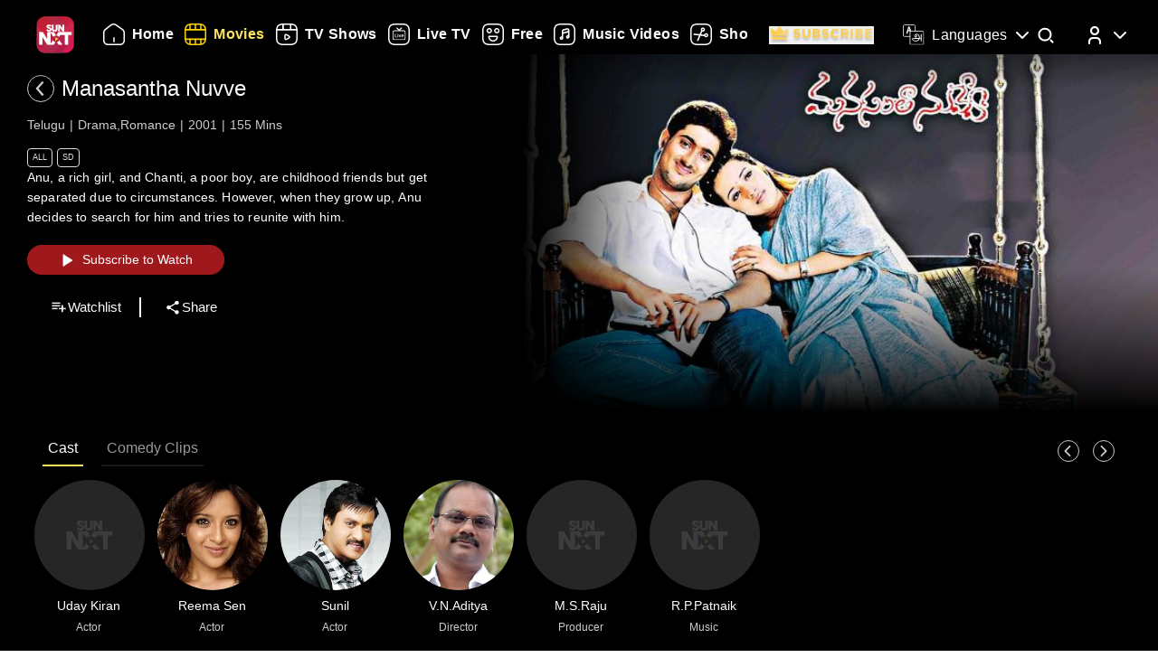

--- FILE ---
content_type: text/html; charset=utf-8
request_url: https://www.sunnxt.com/telugu-movie-manasantha-nuvve-2001/detail/10427
body_size: 11831
content:
<!DOCTYPE html><html lang="en"><head><meta name="viewport" content="width=device-width, initial-scale=1.0, maximum-scale=5.0,"/><meta charSet="utf-8"/><link rel="apple-touch-icon" sizes="57x57" href="/images/sunnxt/icons/favicon-32x32.png"/><link rel="apple-touch-icon" sizes="60x60" href="/images/sunnxt/icons/apple-touch-icon.png"/><link rel="apple-touch-icon" sizes="72x72" href="/images/sunnxt/icons/apple-touch-icon.png"/><link rel="apple-touch-icon" sizes="76x76" href="/images/sunnxt/icons/apple-touch-icon.png"/><link rel="apple-touch-icon" sizes="114x114" href="/images/sunnxt/icons/apple-touch-icon.png"/><link rel="apple-touch-icon" sizes="120x120" href="/images/sunnxt/icons/apple-touch-icon.png"/><link rel="apple-touch-icon" sizes="144x144" href="/images/sunnxt/icons/apple-touch-icon.png"/><link rel="apple-touch-icon" sizes="152x152" href="/images/sunnxt/icons/apple-touch-icon.png"/><link rel="apple-touch-icon" sizes="180x180" href="/images/sunnxt/icons/apple-touch-icon.png"/><link rel="icon" type="image/png" sizes="192x192" href="/images/sunnxt/icons/android-chrome-192x192.png"/><link rel="icon" type="image/png" sizes="32x32" href="/images/sunnxt/icons/favicon-32x32.png"/><link rel="icon" type="image/png" sizes="96x96" href="/images/sunnxt/icons/favicon-32x32.png"/><link rel="icon" type="image/png" sizes="16x16" href="/images/sunnxt/icons/favicon-16x16.png"/><link rel="shortcut icon" href="/images/sunnxt/icons/favicon.ico" type="image/x-icon"/><link rel="icon" href="/images/sunnxt/icons/favicon.ico" type="image/x-icon"/><link rel="preload" href="/images/logins_bgimg.jpg" as="image"/><link rel="stylesheet" href="/videojs/video-js.min.css" class="cssforVideoJS"/><link rel="stylesheet" href="/videojs/videojs-dvr.css" class="cssforVideoJS"/><link rel="dns-prefetch" href="https://sund-images.sunnxt.com/"/><link rel="preconnect" href="https://sund-images.sunnxt.com/" crossorigin="anonymous"/><script id="twitter-conversion-tracking-basecode">
					!function(e,t,n,s,u,a){e.twq||(s=e.twq=function(){s.exe?s.exe.apply(s,arguments):s.queue.push(arguments);
                    },s.version='1.1',s.queue=[],u=t.createElement(n),u.async=!0,u.src='https://static.ads-twitter.com/uwt.js',
                    a=t.getElementsByTagName(n)[0],a.parentNode.insertBefore(u,a))}(window,document,'script');
                    twq('config','nzce0');</script><meta name="facebook-domain-verification" content="97478gxuv7c4sl9ygkl0j27kniaa96"/><meta name="google-site-verification" content="PDhude5SZvRKBZCpgmcgZwc8k2hEhs7WdhZc5QlOfDY"/><link rel="canonical" href="https://www.sunnxt.com/telugu-movie-manasantha-nuvve-2001/detail/10427"/><title>Watch Manasantha Nuvve (Telugu) Full Movie Online | Sun NXT</title><meta name="title" content="Watch Manasantha Nuvve (Telugu) Full Movie Online | Sun NXT"/><meta name="description" content="Watch Manasantha Nuvve (Telugu) full movie in HD on SunNXT. This Drama,Romance movie directed by V.N.Aditya, stars Uday Kiran,Reema Sen,Sunil. Stream this movie anytime in HD on Sun NXT. "/><meta name="keywords" content="tuneega, nee sneham, cheppave prema, kita kita talupula, reema sen, v.n.aditya, uday kiran, uday kiran movies, uday kiran telugu movies, manasantha nuvve, manasantha nuvve telugu movie, manhasanta noove, maanasaanta nuhee, manhasaentha nuwe, telugu romance movies, telugu drama movies, uday kiran movies, rema sen telugu movies, movies by decade 2000"/><script id="structured-data" type="application/ld+json">{"@context":"https://schema.org/","@type":"movie","url":"https://www.sunnxt.com/telugu-movie-manasantha-nuvve-2001/detail/10427","name":"Manasantha Nuvve","description":"Anu, a rich girl, and Chanti, a poor boy, are childhood friends but get separated due to circumstances. However, when they grow up, Anu decides to search for him and tries to reunite with him.","genre":"Drama,Romance","image":"https://sund-images.sunnxt.com/10427/640x360_8c4bc9b9-cf49-4b81-88d8-e0ef3bc2f2d6.jpg","actors":[{"@type":"Person","name":"Uday Kiran"},{"@type":"Person","name":"Reema Sen"},{"@type":"Person","name":"Sunil"}],"director":[{"@type":"Person","name":"V.N.Aditya"}],"trailer":{"@type":"VideoObject","name":"Manasantha Nuvve - Udaykiran, Sunil Comedy","description":"Manasantha Nuvve - Udaykiran, Sunil Comedy","thumbnailUrl":"https://sund-images.sunnxt.com/28297/640x360_15ace750-98f5-4c77-ae12-8b01338c229f.jpg","contentUrl":"https://www.sunnxt.com/telugu-comedy-scene-manasantha-nuvve-udaykiran-sunil-comedy/detail/28297","uploadDate":"2001-02-04","duration":"0:4:00"},"potentialAction":[{"@type":"WatchAction","target":"https://www.sunnxt.com/telugu-movie-manasantha-nuvve-2001/detail/10427"}]}</script><script id="structured-data" type="application/ld+json">{"@context":"http://schema.org","@type":"Organization","name":"Sun NXT","legalName":"Sun TV Network Limited","url":"https://www.sunnxt.com/telugu-movie-manasantha-nuvve-2001/detail/10427","logo":{"@type":"ImageObject","url":" https://www.sunnxt.com/images/logo/logo.png","width":65,"height":64},"description":"Watch latest movies and TV Shows online or stream right to your Smart TV, FireTV, Chromecast, Roku, Apple TV, mobile, tablet and more","contactPoint":{"@type":"ContactPoint","telephone":"+91-044-44676767","contactType":"customer service","availableLanguage":["English","Tamil"]},"sameAs":["https://www.facebook.com/SunNXT/","https://twitter.com/sunnxt","https://www.instagram.com/sunnxt/","https://apps.apple.com/us/app/sun-nxt-live-tv-movies/id1244757492","https://play.google.com/store/apps/details?id=com.suntv.sunnxt"]}</script><script id="structured-data" type="application/ld+json">{"@context":"http://schema.org/","@graph":[{"@context":"http://schema.org/","@type":"SiteNavigationElement","@id":"https://www.sunnxt.com/#movie","name":"Movies","url":"https://www.sunnxt.com/movie"},{"@context":"http://schema.org/","@type":"SiteNavigationElement","@id":"https://www.sunnxt.com/#tv","name":"TV Shows","url":"https://www.sunnxt.com/tv"},{"@context":"http://schema.org/","@type":"SiteNavigationElement","@id":"https://www.sunnxt.com/#live","name":"Live TV","url":"https://www.sunnxt.com/live"},{"@context":"http://schema.org/","@type":"SiteNavigationElement","@id":"https://www.sunnxt.com/#shorts","name":"Shorts","url":"https://www.sunnxt.com/shorts"},{"@context":"http://schema.org/","@type":"SiteNavigationElement","@id":"https://www.sunnxt.com/#music","name":"Music Videos","url":"https://www.sunnxt.com/music"},{"@context":"http://schema.org/","@type":"SiteNavigationElement","@id":"https://www.sunnxt.com/#comedy","name":"Comedy","url":"https://www.sunnxt.com/comedy"}]}</script><script id="structured-data" type="application/ld+json">{"@context":"http://schema.org","@type":"EntryPoint","name":"Sun NXT","url":"https://www.sunnxt.com/telugu-movie-manasantha-nuvve-2001/detail/10427","potentialAction":[{"@type":"ViewAction","target":{"@type":"EntryPoint","name":"Browse","url":"https://sunnxt.com/searchcontents"}},{"@type":"DownloadAction","name":"Download on the App Store","target":{"@type":"EntryPoint","name":"iOS App","url":"https://apps.apple.com/in/app/sun-nxt-live-tv-movies/id1217563729"}},{"@type":"DownloadAction","name":"Get it on Google Play","target":{"@type":"EntryPoint","name":"Android App","url":"https://play.google.com/store/apps/details?id=com.suntv.sunnxt&hl=en&gl=US"}}]}</script><script id="structured-data" type="application/ld+json">{"@context":"http://schema.org","@type":"WebPage","url":"https://www.sunnxt.com/telugu-movie-manasantha-nuvve-2001/detail/10427","name":"Watch Manasantha Nuvve (Telugu) Full Movie Online | Sun NXT","description":"Watch Manasantha Nuvve (Telugu) full movie in HD on SunNXT. This Drama,Romance movie directed by V.N.Aditya, stars Uday Kiran,Reema Sen,Sunil. Stream this movie anytime in HD on Sun NXT. ","speakable":{"@type":"SpeakableSpecification","cssSelector":".detail_detail__Y11ZH"}}</script><meta property="fb:app_id" content="1424723510892140"/><meta property="og:type" content="business.business"/><meta name="twitter:card" content="summary_large_image"/><meta name="twitter:site" content="@sunnxt"/><meta name="twitter:creator" content="@sunnxt"/><meta property="og:title" content="Watch Manasantha Nuvve (Telugu) Full Movie Online | Sun NXT"/><meta name="twitter:title" content="Watch Manasantha Nuvve (Telugu) Full Movie Online | Sun NXT"/><meta property="og:description" content="Watch Manasantha Nuvve (Telugu) full movie in HD on SunNXT. This Drama,Romance movie directed by V.N.Aditya, stars Uday Kiran,Reema Sen,Sunil. Stream this movie anytime in HD on Sun NXT. "/><meta name="twitter:description" content="Watch Manasantha Nuvve (Telugu) full movie in HD on SunNXT. This Drama,Romance movie directed by V.N.Aditya, stars Uday Kiran,Reema Sen,Sunil. Stream this movie anytime in HD on Sun NXT. "/><meta property="og:image" content="https://sund-images.sunnxt.com/10427/640x360_8c4bc9b9-cf49-4b81-88d8-e0ef3bc2f2d6.jpg"/><meta name="twitter:image" content="https://sund-images.sunnxt.com/10427/640x360_8c4bc9b9-cf49-4b81-88d8-e0ef3bc2f2d6.jpg"/><meta property="og:image:width" content="300"/><meta property="og:image:height" content="300"/><meta property="al:ios:app_store_id" content="1217563729"/><meta property="al:ios:app_name" content="Sun NXT"/><meta property="al:android:app_name" content="Sun NXT"/><meta property="al:android:package" content="com.suntv.sunnxt"/><meta name="next-head-count" content="52"/><script id="Tiktok" data-nscript="beforeInteractive">
					!function (w, d, t) {
w.TiktokAnalyticsObject=t;var ttq=w[t]=w[t]||[];ttq.methods=["page","track","identify","instances","debug","on","off","once","ready","alias","group","enableCookie","disableCookie"],ttq.setAndDefer=function(t,e){t[e]=function(){t.push([e].concat(Array.prototype.slice.call(arguments,0)))}};for(var i=0;i<ttq.methods.length;i++)ttq.setAndDefer(ttq,ttq.methods[i]);ttq.instance=function(t){for(var e=ttq._i[t]||[],n=0;n<ttq.methods.length;n++)ttq.setAndDefer(e,ttq.methods[n]);return e},ttq.load=function(e,n){var i="https://analytics.tiktok.com/i18n/pixel/events.js";ttq._i=ttq._i||{},ttq._i[e]=[],ttq._i[e]._u=i,ttq._t=ttq._t||{},ttq._t[e]=+new Date,ttq._o=ttq._o||{},ttq._o[e]=n||{};n=document.createElement("script");n.type="text/javascript",n.async=!0,n.src=i+"?sdkid="+e+"&lib="+t;e=document.getElementsByTagName("script")[0];e.parentNode.insertBefore(n,e)};
ttq.load('CFN0QG3C77UCCRP9FAKG');
ttq.page();
}(window, document, 'ttq');</script><script id="googletagmanagerdataLayer3" data-nscript="beforeInteractive">(function(w,d,s,l,i){w[l]=w[l]||[];w[l].push({'gtm.start':new Date().getTime(),event:'gtm.js'});var f=d.getElementsByTagName(s)[0],
                    j=d.createElement(s),dl=l!='dataLayer'?'&l='+l:'';j.async=true;j.src='https://www.googletagmanager.com/gtm.js?id='+i+dl;f.parentNode.insertBefore(j,f);})(window,document,'script','dataLayer','GTM-KLX73P8');</script><link rel="preload" href="/_next/static/css/99c7446f1ca56d77.css" as="style"/><link rel="stylesheet" href="/_next/static/css/99c7446f1ca56d77.css" data-n-g=""/><link rel="preload" href="/_next/static/css/0896498b0ec9d060.css" as="style"/><link rel="stylesheet" href="/_next/static/css/0896498b0ec9d060.css" data-n-p=""/><link rel="preload" href="/_next/static/css/6d30946cbf3b97d0.css" as="style"/><link rel="stylesheet" href="/_next/static/css/6d30946cbf3b97d0.css" data-n-p=""/><link rel="preload" href="/_next/static/css/a2e77380244d1642.css" as="style"/><link rel="stylesheet" href="/_next/static/css/a2e77380244d1642.css" data-n-p=""/><noscript data-n-css=""></noscript><script defer="" nomodule="" src="/_next/static/chunks/polyfills-c67a75d1b6f99dc8.js"></script><script id="adsrvr" src="https://js.adsrvr.org/up_loader.1.1.0.js" defer="" data-nscript="beforeInteractive"></script><script src="/_next/static/chunks/webpack-a789402a1ee9f8b6.js" defer=""></script><script src="/_next/static/chunks/framework-9cf46cf0fe8d1146.js" defer=""></script><script src="/_next/static/chunks/main-87e187bab02036e0.js" defer=""></script><script src="/_next/static/chunks/pages/_app-833ad36c8110247f.js" defer=""></script><script src="/_next/static/chunks/fec483df-e0603574c815e717.js" defer=""></script><script src="/_next/static/chunks/7536-5aea6fa974415ec2.js" defer=""></script><script src="/_next/static/chunks/1664-62879b3c397e8b24.js" defer=""></script><script src="/_next/static/chunks/4969-52b5bd55141d15b4.js" defer=""></script><script src="/_next/static/chunks/6182-81456f6740668184.js" defer=""></script><script src="/_next/static/chunks/6066-836470e53a2dc84d.js" defer=""></script><script src="/_next/static/chunks/5675-fa0173bd69ddec39.js" defer=""></script><script src="/_next/static/chunks/6507-a8ffbbf7f01f52d5.js" defer=""></script><script src="/_next/static/chunks/5516-14b33be17b6e1cae.js" defer=""></script><script src="/_next/static/chunks/3856-31ffaef50e4810e5.js" defer=""></script><script src="/_next/static/chunks/8691-9157140a17ca4cf5.js" defer=""></script><script src="/_next/static/chunks/405-61dd312c5a9e3d5c.js" defer=""></script><script src="/_next/static/chunks/pages/%5Bslug%5D/detail/%5B...index%5D-3469da7bed65e27a.js" defer=""></script><script src="/_next/static/DDDUmVSGxO8cY41d_3PhW/_buildManifest.js" defer=""></script><script src="/_next/static/DDDUmVSGxO8cY41d_3PhW/_ssgManifest.js" defer=""></script></head><body><div id="__next"><noscript><img height="1" width="1" style="display:none"
				src="https://www.facebook.com/tr?id=3098936210328804&ev=PageView&noscript=1" /></noscript><noscript><iframe src=https://www.googletagmanager.com/ns.html?id=GTM-KLX73P8
                height="0" width="0" style="display:none;visibility:hidden"></iframe></noscript><div class="detail_detail_data__EZ1nC"><div><header class="fixed top-0 left-0 w-full text-white z-50 pointer-events-none transition-all duration-300
			bg-gradient-to-b from-black/90 via-black/50 to-transparent h-24
		"><div class="flex items-center justify-between  px-4 md:px-10 h-full pb-[1px] md:pb-[0px] lg:pb-[20px]"><img class="h-[clamp(32px,3vw+24px,41px)] cursor-pointer pointer-events-auto" src="/images/logo/logo.png" alt="logo"/><nav class="flex-1 w-[60%] ml-4 lg:ml-6 md:flex items-center"><div class=" flex items-center relative overflow-x-auto scrollbar-hide w-full md:w-auto sm:w-[100vw] pointer-events-auto "><ul class="
            flex flex-row items-center space-x-5
            text-white text-sm font-medium
            whitespace-nowrap
			
          "></ul></div></nav><div class="flex items-start mt-2 space-x-4 sm:space-x-6 md:space-x-8 ml-3 sm:ml-4 md:ml-6"><div class="relative flex items-center h-full group pointer-events-auto"><div class="flex items-center cursor-pointer text-white hover:text-[#FCE45E] transition-all duration-300"><img src="/images/Icons/language.svg" alt="language" class="w-6 h-6 mr-2 object-contain block group-hover:hidden"/><img src="/images/Icons/Language_hover.svg" alt="language" class="w-6 h-6 mr-2 object-contain hidden group-hover:block"/><span class="!xl:text-[16px] xl:font-semibold whitespace-nowrap tracking-wide ">Languages</span><img src="/images/Icons/Drop_down.svg" alt="caret" class="w-6 h-6 ml-1 object-contain transform transition-transform duration-300 group-hover:rotate-180"/></div><div class="absolute top-full left-0 hidden group-hover:flex flex-col backdrop-blur-xl bg-[rgba(35,35,35,0.55)] border border-[rgba(255,255,255,0.2)] rounded-lg shadow-[0_2px_10px_rgba(0,0,0,0.3)] p-2 z-50 w-[9rem] mt-[1px] opacity-0 translate-y-1 group-hover:opacity-100 group-hover:translate-y-0 transition-all duration-300 ease-out !font-normal"><ul class="max-h-auto overflow-y-auto scrollbar-hide text-gray-100 text-sm divide-y divide-[rgba(255,255,255,0.15)] divide-solid-mx-3 px-3"></ul><button type="submit" class="w-full mt-3 bg-[rgba(100,100,100,0.4)] backdrop-blur-md border border-[rgba(255,255,255,0.2)]  text-white py-1.5 rounded-md text-sm  hover:bg-[rgba(150,150,150,0.5)] transition">Apply</button></div></div><div class="group relative w-fit cursor-pointer pointer-events-auto"><span class="inline-block"><img src="/images/Icons/Search.svg" alt="search" class="w-6 h-6 block group-hover:hidden"/><img src="/images/Icons/Search_new.svg" alt="search hover" class="w-6 h-6 hidden group-hover:block"/></span><div class=" absolute  left-1/2 -translate-x-1/2  top-[120%]   bg-white text-black text-sm font-semibold px-2 py-1 rounded  whitespace-nowrap opacity-0 group-hover:opacity-100  transition-opacity duration-150  pointer-events-none z-[9999] ">Search</div></div><div class="relative group inline-block pointer-events-auto"><div class="relative inline-flex items-center cursor-pointer p-0"><img src="/images/Icons/Profile.svg" alt="profile" class="w-6 h-6 object-cover rounded-full group-hover:opacity-0 transition-opacity duration-300"/><img src="/images/Icons/Profile_hover.svg" alt="profile_hover" class="w-6 h-6 object-cover rounded-full absolute top-0 left-0 opacity-0 group-hover:opacity-100 transition-opacity duration-300"/><img src="/images/Icons/Drop_down.svg" alt="caret" class="w-6 h-6 ml-1 transform transition-transform duration-300 group-hover:rotate-180"/></div><div class="absolute right-0 top-[calc(100%+0px)] z-50
					md:w-40 md:p-2
					w-[40vw] p-3
					bg-[rgba(35,35,35,0.55)]
					backdrop-blur-md
					border border-[rgba(255,255,255,0.2)]
					rounded-lg
					shadow-[0_2px_10px_rgba(0,0,0,0.3)]
					opacity-0 translate-y-1
					pointer-events-none
					transition-all duration-300 ease-out
					group-hover:opacity-100
					group-hover:translate-y-0
					group-hover:pointer-events-auto
				"><ul><li class="flex items-center justify-center space-x-2 hover:text-[#FFD400] cursor-pointer transition text-gray-200 p-1 "><img src="/images/Icons/Login.svg" alt="logout" class="w-6 h-6 invert sepia saturate-500 hue-rotate-0 brightness-90"/><span>Log In</span></li></ul></div></div></div></div></header></div><div></div><div class="Toastify"></div><div class="detail_detail__Y11ZH"><div class="detail_detail_desktop__kTVvD"><div class="detail_player__3avqw"><div class="detail_video_description__0oskM"><div class="flex items-center"><div class="relative w-[30px] h-[30px] cursor-pointer group "><img src="/images/back_arrow_left.svg" alt="arrow" class="absolute inset-0 w-full h-full opacity-100 group-hover:opacity-0 transition-opacity duration-200"/><img src="/images/back_arrow_hover.svg" alt="arrow" class="absolute inset-0 w-full h-full opacity-0 group-hover:opacity-100 transition-opacity duration-200"/></div><div><span class="text-2xl md:pl-2">Manasantha Nuvve</span><h1 class="seoh1">Watch Manasantha Nuvve Telugu Movie Online</h1><h2 class="seoh1">Starring Uday Kiran,Reema Sen,Sunil</h2><h3 class="seoh1">Director V.N.Aditya</h3><h4 class="seoh1">Music by R.P.Patnaik</h4><h5 class="seoh1">Drama,Romance</h5><h6 class="seoh1">Watch it in SD </h6></div></div><ul class="detail_video_data__dpO5_"><li>Telugu</li><li>Drama,Romance</li><li>2001</li><li>155<!-- --> Mins<!-- --></li></ul><ul class="detail_video__T64Cv"><li>All</li><li>SD</li></ul><div class="detail_box__tpEE_"><input type="checkbox" id="expanded"/><p>Anu, a rich girl, and Chanti, a poor boy, are childhood friends but get separated due to circumstances. However, when they grow up, Anu decides to search for him and tries to reunite with him.</p></div><button class="detail_play_button__z5wcB"><img src="/_next/static/media/playbtn.20bc35cf.png" alt="playbtn" id="playbtn"/></button><ul class="detail_share_data__zVLbl"><li><img src="" alt="watchlist"/>Watchlist<!-- --></li><li><img src="/images/share.png" alt="share"/>Share<!-- --></li></ul></div><div class="detail_player_section"><div class="detail_videoplayer__LvQPx"><div id="mainContainer"><div class="detail_coverposter"><img src="https://sund-images.sunnxt.com/10427/640x360_8c4bc9b9-cf49-4b81-88d8-e0ef3bc2f2d6.jpg" alt="cover_poster"/></div></div></div></div></div></div><div class="detail_detail_tabs__LUXxA"><div><div class="detail_bloc_tabs__5UmUh"><div class="detail_tabs_button__LDQtR"><button class="undefined detail_active_tabs__O5wnv"><span>Cast</span></button></div></div><div class="detail_content_tabs_carousels__ycica"><div class="detail_content_tabs__wNjlJ detail_active_content__gtZDi"><div class="carousels_cast__GwR0d"><div class="carousels_cast_rightpart__THlHD"><div style="float:right" class="carousels_buttons_imgs__BlXCL"><div class="carousels_arrows_left_section__3mZmr"><img src="/images/scroll_back_left.png" class="carousels_default_arrow_left__Q94Ko" alt="scroll_arrow_left"/><img src="/images/Scroll_back_hover.png" class="carousels_selected_arrow_left__cvJFR" alt="scroll_arrow_left"/></div><div class="carousels_arrows_right_section__WWpso"><img src="/images/scroll_forwd_right.png" class="carousels_default_arrow_right__cLtn5" alt="scroll_arrow_right"/><img src="/images/scroll_frwd_hover.png" class="carousels_selected_arrow_right__ZbT78" alt="scroll_arrow_right"/></div></div></div><div class="carousels_carousel_body__J6BxB"><div class="carousels_carousel_data__dVbKV"><div class="slick-slider slick-initialized"><div class="slick-list"><div class="slick-track" style="width:100%;left:0%"><div data-index="0" class="slick-slide slick-active slick-current" tabindex="-1" aria-hidden="false" style="outline:none;width:16.666666666666668%"><div><div class="carousels_Quick_links__UxNDP" tabindex="-1" style="width:100%;display:inline-block"><a href="/actor/profile/Uday%20Kiran"><img src="/_next/static/media/placeholder_square.6c5ff69b.png" alt="Uday Kiran"/><div class="carousels_Quick_links_title__TWKdu">Uday Kiran</div><div class="carousels_Quick_links_sub_title__HeuQx">Actor</div></a></div></div></div><div data-index="1" class="slick-slide slick-active" tabindex="-1" aria-hidden="false" style="outline:none;width:16.666666666666668%"><div><div class="carousels_Quick_links__UxNDP" tabindex="-1" style="width:100%;display:inline-block"><a href="/actor/profile/Reema%20Sen"><img src="https://sund-images.sunnxt.com/58db6116e4b04dd0266a645e/200x200_62cfe73d-098f-4a77-beec-62d686965416-beta.jpg" alt="Reema Sen"/><div class="carousels_Quick_links_title__TWKdu">Reema Sen</div><div class="carousels_Quick_links_sub_title__HeuQx">Actor</div></a></div></div></div><div data-index="2" class="slick-slide slick-active" tabindex="-1" aria-hidden="false" style="outline:none;width:16.666666666666668%"><div><div class="carousels_Quick_links__UxNDP" tabindex="-1" style="width:100%;display:inline-block"><a href="/actor/profile/Sunil"><img src="https://sund-images.sunnxt.com/58e504d5e4b0cc8437acfd84/200x200_e8054617-a93b-4ddd-bfc9-2f3a6973f9b4-beta.jpg" alt="Sunil"/><div class="carousels_Quick_links_title__TWKdu">Sunil</div><div class="carousels_Quick_links_sub_title__HeuQx">Actor</div></a></div></div></div><div data-index="3" class="slick-slide slick-active" tabindex="-1" aria-hidden="false" style="outline:none;width:16.666666666666668%"><div><div class="carousels_Quick_links__UxNDP" tabindex="-1" style="width:100%;display:inline-block"><a href="/actor/profile/V.N.Aditya"><img src="https://sund-images.sunnxt.com/58db65dfe4b04dd0266a6dd7/200x200_a9c89d6d-693d-4e35-96f7-98e53ad67dbf-beta.jpg" alt="V.N.Aditya"/><div class="carousels_Quick_links_title__TWKdu">V.N.Aditya</div><div class="carousels_Quick_links_sub_title__HeuQx">Director</div></a></div></div></div><div data-index="4" class="slick-slide slick-active" tabindex="-1" aria-hidden="false" style="outline:none;width:16.666666666666668%"><div><div class="carousels_Quick_links__UxNDP" tabindex="-1" style="width:100%;display:inline-block"><a href="/actor/profile/M.S.Raju"><img src="/_next/static/media/placeholder_square.6c5ff69b.png" alt="M.S.Raju"/><div class="carousels_Quick_links_title__TWKdu">M.S.Raju</div><div class="carousels_Quick_links_sub_title__HeuQx">Producer</div></a></div></div></div><div data-index="5" class="slick-slide slick-active" tabindex="-1" aria-hidden="false" style="outline:none;width:16.666666666666668%"><div><div class="carousels_Quick_links__UxNDP" tabindex="-1" style="width:100%;display:inline-block"><a href="/actor/profile/R.P.Patnaik"><img src="/_next/static/media/placeholder_square.6c5ff69b.png" alt="R.P.Patnaik"/><div class="carousels_Quick_links_title__TWKdu">R.P.Patnaik</div><div class="carousels_Quick_links_sub_title__HeuQx">Music</div></a></div></div></div></div></div></div></div></div></div></div></div></div></div><div class="carousels_latest__BtwEd"></div></div><footer class="footer_footerWrapper__j2rE_ overflow-hidden w-full" style="--footer-bg:url()" id="footer"><div class="w-full pt-[3rem] bg-black/80"><div class="flex flex-col md:flex-row justify-between items-start md:items-center mx-[1rem] md:mx-[3rem] space-y-8 md:space-y-0"><div class="hidden md:block"><img src="/images/logo/logo.png" alt="Sun NXT Logo" class="w-[70%]"/></div><div class="text-sm flex flex-col items-start hidden md:block"><p>Also Available On</p><img src="/images/tvs_logos.png" alt="tvs" class="w-[60%] mt-2"/></div><div class="text-sm flex flex-col items-start"><p>Download the App</p><div class="flex space-x-4 w-[60%] mt-2"><a href="https://play.google.com/store/apps/details?id=com.suntv.sunnxt" target="_blank" rel="noreferrer"><img src="/images/footer_playstore_badge.png" alt="Google Play" class="w-40 md:w-44"/></a><a href="https://apps.apple.com/us/app/sun-nxt/id1244757492" target="_blank" rel="noreferrer"><img src="/images/footer_appstore_badge.png" alt="App Store" class="w-40 md:w-44"/></a></div></div><div class="flex flex-col text-sm"><p>Follow Us</p><div class="flex space-x-4 my-2 w-[60%]"><a href="https://www.instagram.com/sunnxt/" target="_blank" rel="noreferrer"><img src="/images/insta.png" alt="insta" class="w-[clamp(40px,9vw,65px)] h-[clamp(20px,4vw,35px)]"/></a><a href="https://twitter.com/sunnxt" target="_blank" rel="noreferrer"><img src="/images/twitter.png" alt="twitter" class="w-[clamp(40px,9vw,65px)] h-[clamp(20px,4vw,35px)]"/></a><a href="https://www.facebook.com/SunNXT/" target="_blank" rel="noreferrer"><img src="/images/facebook.png" alt="facebook" class="w-[clamp(40px,9vw,65px)] h-[clamp(20px,4vw,35px)]"/></a></div></div></div></div><div class="max-w-[100vw] mx-auto px-[1rem] md:px-[3rem] pt-4 md:pt-8 pb-6 md:pb-10 flex flex-col bg-black/80"><div class="flex flex-col lg:flex-row justify-between gap-[2rem] lg:gap-[3rem] pt-[20px] lg:pt-[30px]"><div class="min-w-[180px] flex-shrink-0"><p class="font-[100] mb-2 text-sm">Learn More</p><ul class="list-none p-0 text-white/60 text-xs"><li class="mb-2"><a href="/aboutUs">About Us</a></li><li class="mb-2"><a href="/faq">FAQs</a></li><li class="mb-2"><a href="/myprofile#feedback">Feedback</a></li><li class="mb-2"><a href="/privacypolicy">Privacy Policy</a></li><li class="mb-2"><a href="/termsOfuse">Terms of Use</a></li><li class="mb-2"><a href="/cookiePolicy">Cookie Policies</a></li><li class="mb-2"><a href="https://blog.sunnxt.com/" target="_blank" rel="noreferrer">Blog</a></li><li><a href="/content-grievance-redressal">Content Redressal Mechanism</a></li></ul></div><div class="w-full flex flex-wrap gap-[3rem] lg:gap-[3rem] md:gap-x-[6rem] gap-y-[3rem] 2xl:justify-around md:justify-start mt-0 md:flex-row flex-col"></div></div> <!-- --></div><div class="text-center p-5 text-[clamp(10px,1.1vw,12px)] text-white/50 bg-black/80"><p><span class="mr-2 text-gray-400">1.20.0.0 |</span>Copyright © <!-- -->2026<!-- --> Sun NXT, all related channels, content, images, visuals, and logos are property of Sun TV Network Ltd. All rights reserved.<!-- --></p></div></footer></div></div><script id="__NEXT_DATA__" type="application/json">{"props":{"pageProps":{"ip":"3.145.122.128","contentData":{"status":"SUCCESS","message":"OK","code":200,"results":[{"globalServiceId":null,"_id":"10427","relatedCast":{"values":[{"images":{},"types":["Actor"],"_id":"58db63c7e4b04dd0266a6a1e","name":"Uday Kiran","roles":[]},{"images":{"values":[{"profile":"ldpi","operator":"myplex","resolution":"150x150","link":"https://sund-images.sunnxt.com/58db6116e4b04dd0266a645e/150x150_62cfe73d-098f-4a77-beec-62d686965416-beta.jpg","type":"squareimage"},{"profile":"mdpi","operator":"myplex","resolution":"200x200","link":"https://sund-images.sunnxt.com/58db6116e4b04dd0266a645e/200x200_62cfe73d-098f-4a77-beec-62d686965416-beta.jpg","type":"squareimage"},{"profile":"hdpi","operator":"myplex","resolution":"250x250","link":"https://sund-images.sunnxt.com/58db6116e4b04dd0266a645e/250x250_62cfe73d-098f-4a77-beec-62d686965416-beta.jpg","type":"squareimage"},{"profile":"xhdpi","operator":"myplex","resolution":"300x300","link":"https://sund-images.sunnxt.com/58db6116e4b04dd0266a645e/300x300_62cfe73d-098f-4a77-beec-62d686965416-beta.jpg","type":"squareimage"},{"profile":"xxhdpi","operator":"myplex","resolution":"1000x1000","link":"https://sund-images.sunnxt.com/58db6116e4b04dd0266a645e/1000x1000_62cfe73d-098f-4a77-beec-62d686965416-beta.jpg","type":"squareimage"}]},"types":["Actor"],"_id":"58db6116e4b04dd0266a645e","name":"Reema Sen","roles":[]},{"images":{"values":[{"profile":"ldpi","operator":"myplex","resolution":"150x150","link":"https://sund-images.sunnxt.com/58e504d5e4b0cc8437acfd84/150x150_e8054617-a93b-4ddd-bfc9-2f3a6973f9b4-beta.jpg","type":"squareimage"},{"profile":"mdpi","operator":"myplex","resolution":"200x200","link":"https://sund-images.sunnxt.com/58e504d5e4b0cc8437acfd84/200x200_e8054617-a93b-4ddd-bfc9-2f3a6973f9b4-beta.jpg","type":"squareimage"},{"profile":"hdpi","operator":"myplex","resolution":"250x250","link":"https://sund-images.sunnxt.com/58e504d5e4b0cc8437acfd84/250x250_e8054617-a93b-4ddd-bfc9-2f3a6973f9b4-beta.jpg","type":"squareimage"},{"profile":"xhdpi","operator":"myplex","resolution":"300x300","link":"https://sund-images.sunnxt.com/58e504d5e4b0cc8437acfd84/300x300_e8054617-a93b-4ddd-bfc9-2f3a6973f9b4-beta.jpg","type":"squareimage"},{"profile":"xxhdpi","operator":"myplex","resolution":"1000x1000","link":"https://sund-images.sunnxt.com/58e504d5e4b0cc8437acfd84/1000x1000_e8054617-a93b-4ddd-bfc9-2f3a6973f9b4-beta.jpg","type":"squareimage"}]},"types":["Actor"],"_id":"58e504d5e4b0cc8437acfd84","name":"Sunil","roles":[]},{"images":{"values":[{"profile":"ldpi","operator":"myplex","resolution":"150x150","link":"https://sund-images.sunnxt.com/58db65dfe4b04dd0266a6dd7/150x150_a9c89d6d-693d-4e35-96f7-98e53ad67dbf-beta.jpg","type":"squareimage"},{"profile":"mdpi","operator":"myplex","resolution":"200x200","link":"https://sund-images.sunnxt.com/58db65dfe4b04dd0266a6dd7/200x200_a9c89d6d-693d-4e35-96f7-98e53ad67dbf-beta.jpg","type":"squareimage"},{"profile":"hdpi","operator":"myplex","resolution":"250x250","link":"https://sund-images.sunnxt.com/58db65dfe4b04dd0266a6dd7/250x250_a9c89d6d-693d-4e35-96f7-98e53ad67dbf-beta.jpg","type":"squareimage"},{"profile":"xhdpi","operator":"myplex","resolution":"300x300","link":"https://sund-images.sunnxt.com/58db65dfe4b04dd0266a6dd7/300x300_a9c89d6d-693d-4e35-96f7-98e53ad67dbf-beta.jpg","type":"squareimage"},{"profile":"xxhdpi","operator":"myplex","resolution":"1000x1000","link":"https://sund-images.sunnxt.com/58db65dfe4b04dd0266a6dd7/1000x1000_a9c89d6d-693d-4e35-96f7-98e53ad67dbf-beta.jpg","type":"squareimage"}]},"types":["Director"],"_id":"58db65dfe4b04dd0266a6dd7","name":"V.N.Aditya","roles":[]},{"images":{},"types":["Producer"],"_id":"58db65fce4b04dd0266a6dfe","name":"M.S.Raju","roles":[]},{"images":{},"types":["Music"],"_id":"58db6305e4b04dd0266a68a2","name":"R.P.Patnaik","roles":[]},{"images":{},"types":["Alt MusicDirector"],"_id":"58db6305e4b04dd0266a68a3","name":"ఆర్.పి.పట్నాయక్","roles":[]},{"images":{},"types":["Alt Producer"],"_id":"58db642be4b04dd0266a6ad6","name":"ఎం.ఎస్.రాజు","roles":[]},{"images":{},"types":["Alt Director"],"_id":"58db65fce4b04dd0266a6e00","name":"వి.యన్.ఆదిత్య","roles":[]},{"images":{},"types":["Alt Actor"],"_id":"59175080e4b007c80bd4e99c","name":"ఉదయ్‍కిరణ్","roles":[]},{"images":{},"types":["Alt Actor"],"_id":"58db6576e4b04dd0266a6d17","name":"రీమా సేన్","roles":[]}]},"currentUserData":{"elapsed_time":0,"rating":0,"favorite":false,"like":null,"purchase":[]},"hostName":null,"publishingHouse":{"userName":"harinarayan.ontrack@sunnetwork.in","publishingHouseId":45,"publishingHouseName":"SUN","userId":233},"content":{"startDate":"2017-03-31T00:00:00.000Z","endDate":"2030-03-24T00:00:00.000Z","parentIds":null,"drmType":"","rightsHolder":null,"seasonNo":"","releaseDate":"2001-02-04T00:00:00.000Z","duration":"2:35:00","videoQuality":"SD","is3d":false,"siblingOrder":0,"serialNo":"","contentRating":"4.5","drmEnabled":true,"isChromeCastEnabled":true,"contentCreater":null,"categoryName":"Suitable For All Ages","adEnabled":true,"genre":[{"id":"58db5d96e4b04dd0266a5e46","name":"Drama"},{"id":"58db5ddce4b04dd0266a5f18","name":"Romance"}],"isAzure":true,"certifiedRatings":{"values":[{"rating":"U","title":null,"description":null,"name":"certifiedRating","country":null},{"rating":"All","title":"Suitable for all age viewers","description":"Suitable for all age viewers","name":"cbfcRatingOTT","country":"IN"}]},"isMpegDash":true,"language":["telugu"],"categoryType":"All"},"relatedMultimedia":{"values":[{"content":{"startDate":{"secondOfDay":0,"chronology":{"zone":{"fixed":true,"id":"UTC"}},"monthOfYear":3,"year":2017,"equalNow":false,"minuteOfHour":0,"dayOfMonth":31,"millisOfDay":0,"zone":{"fixed":true,"id":"UTC"},"millis":1490918400000,"afterNow":false,"dayOfWeek":5,"minuteOfDay":0,"yearOfEra":2017,"weekyear":2017,"beforeNow":true,"millisOfSecond":0,"secondOfMinute":0,"yearOfCentury":17,"dayOfYear":90,"era":1,"centuryOfEra":20,"hourOfDay":0,"weekOfWeekyear":13},"endDate":"","parentIds":null,"drmType":null,"rightsHolder":null,"seasonNo":"","releaseDate":"2001-02-04","duration":"0:4:00","videoQuality":"","is3d":false,"siblingOrder":null,"serialNo":"","contentRating":"3.0","drmEnabled":true,"isChromeCastEnabled":true,"contentCreater":null,"categoryName":"Suitable For All Ages","adEnabled":false,"genre":[{"id":"58db5defe4b04dd0266a5f52","name":"Comedy"}],"isAzure":false,"certifiedRatings":{"values":[{"rating":"U","title":null,"description":null,"name":"certifiedRating","country":null},{"rating":"All","title":"Suitable for all age viewers","description":"Suitable for all age viewers","name":"cbfcRatingOTT","country":"IN"}]},"isMpegDash":false,"language":["telugu"],"categoryType":"All"},"images":{"values":[{"profile":"xhdpi","operator":"myplex","resolution":"1000x1500","link":"https://sund-images.sunnxt.com/28297/1000x1500_184dc71a-8b34-402e-957f-5fdad606fb02.jpg","type":"thumbnail"},{"profile":"hdpi","operator":"myplex","resolution":"500x750","link":"https://sund-images.sunnxt.com/28297/500x750_184dc71a-8b34-402e-957f-5fdad606fb02.jpg","type":"thumbnail"},{"profile":"mdpi","operator":"myplex","resolution":"250x375","link":"https://sund-images.sunnxt.com/28297/250x375_184dc71a-8b34-402e-957f-5fdad606fb02.jpg","type":"thumbnail"},{"profile":"ldpi","operator":"myplex","resolution":"240x360","link":"https://sund-images.sunnxt.com/28297/240x360_184dc71a-8b34-402e-957f-5fdad606fb02.jpg","type":"thumbnail"},{"profile":"mdpi","operator":"myplex","resolution":"640x360","link":"https://sund-images.sunnxt.com/28297/640x360_15ace750-98f5-4c77-ae12-8b01338c229f.jpg","type":"coverposter"},{"profile":"xxhdpi","operator":"myplex","resolution":"1920x1080","link":"https://sund-images.sunnxt.com/28297/1920x1080_15ace750-98f5-4c77-ae12-8b01338c229f.jpg","type":"coverposter"},{"profile":"xhdpi","operator":"myplex","resolution":"1280x720","link":"https://sund-images.sunnxt.com/28297/1280x720_15ace750-98f5-4c77-ae12-8b01338c229f.jpg","type":"coverposter"},{"profile":"hdpi","operator":"myplex","resolution":"960x540","link":"https://sund-images.sunnxt.com/28297/960x540_15ace750-98f5-4c77-ae12-8b01338c229f.jpg","type":"coverposter"},{"profile":"xxhdpi-v2","operator":"myplex","resolution":"1408x792","link":"https://sund-images.sunnxt.com/28297/1408x792_15ace750-98f5-4c77-ae12-8b01338c229f.jpg","type":"coverposter"},{"profile":"xhdpi-v2","operator":"myplex","resolution":"1209x680","link":"https://sund-images.sunnxt.com/28297/1209x680_15ace750-98f5-4c77-ae12-8b01338c229f.jpg","type":"coverposter"},{"profile":"hdpi-v2","operator":"myplex","resolution":"400x225","link":"https://sund-images.sunnxt.com/28297/400x225_15ace750-98f5-4c77-ae12-8b01338c229f.jpg","type":"coverposter"},{"profile":"mdpi-v2","operator":"myplex","resolution":"240x135","link":"https://sund-images.sunnxt.com/28297/240x135_15ace750-98f5-4c77-ae12-8b01338c229f.jpg","type":"coverposter"},{"profile":"ldpi-v2","operator":"myplex","resolution":"176x99","link":"https://sund-images.sunnxt.com/28297/176x99_15ace750-98f5-4c77-ae12-8b01338c229f.jpg","type":"coverposter"}]},"_id":"28297","publishingHouse":{"userName":"comedyvideoseditor@sun.com","publishingHouseId":46,"publishingHouseName":"Sun Comedy Clips","userId":112},"generalInfo":{"seriesId":"","seasonId":"189266","displayTitle":"","mobilePromotionURL":null,"topRightBadge":null,"webPromotionURL":null,"bottomCenterLabelText":null,"AlbumName":null,"contentPlayDuration":null,"isHDRImage":null,"altTitle":null,"actionType":null,"categoryTypeImage":null,"briefDescription":"Manasantha Nuvve - Udaykiran, Sunil Comedy","heroBannerLabelText":null,"showDisplayTabs":null,"drm_partner_kids":null,"autoPlayDuration":null,"alterDescription":null,"isDownloadable":null,"promotionId":null,"category":"","isDolby":null,"isHDR10PlusImage":null,"topRightBadgeInt":null,"title":"Manasantha Nuvve - Udaykiran, Sunil Comedy","assetId":null,"isAtmosImage":null,"mediaTailorConfigURL":null,"isDolbyvision":null,"altGenre":null,"topLeftBadgeText":null,"subtitlesImage":null,"additional_cdn":null,"showWatermark":null,"drm_partner":null,"altDisplayTitle":null,"previousContent":"","altDescription":null,"type":"vod","ssaiEnabled":null,"isDolbyVisionImage":null,"accessControl":"","isDolbyImage":null,"seoH1Tag":null,"description":"","seoH4Tag":null,"tagLine":"","isHdr":null,"deepLinkiOS":"","topLeftBadge":null,"akamaiTag":"","isDvr":false,"alternateRelatedTitle":null,"seasonNo":"","seoDescription":null,"seoTitle":null,"actionURL":null,"nextContent":"","seoH3Tag":null,"deepLink":"","bottomCenterLabel":null,"videoAvailable":true,"preferredCdn":null,"_id":"28297","relatedTitle":"","isHdr10":null,"isHdr10plus":null,"seoH5Tag":null,"isSellable":false,"isHDR10Image":null,"equivalentChannelId":null,"seoH6Tag":null,"contentRights":null,"altLanguage":null,"topRightBadgeText":null,"videoQualityImage":null,"isAtmos":null,"altBriefDescription":null,"partnerId":"","contentRule":null,"seoH2Tag":null}},{"content":{"startDate":{"secondOfDay":0,"chronology":{"zone":{"fixed":true,"id":"UTC"}},"monthOfYear":3,"year":2017,"equalNow":false,"minuteOfHour":0,"dayOfMonth":31,"millisOfDay":0,"zone":{"fixed":true,"id":"UTC"},"millis":1490918400000,"afterNow":false,"dayOfWeek":5,"minuteOfDay":0,"yearOfEra":2017,"weekyear":2017,"beforeNow":true,"millisOfSecond":0,"secondOfMinute":0,"yearOfCentury":17,"dayOfYear":90,"era":1,"centuryOfEra":20,"hourOfDay":0,"weekOfWeekyear":13},"endDate":"","parentIds":null,"drmType":null,"rightsHolder":null,"seasonNo":"","releaseDate":"2001-02-04","duration":"0:4:00","videoQuality":"","is3d":false,"siblingOrder":null,"serialNo":"","contentRating":"3.0","drmEnabled":true,"isChromeCastEnabled":true,"contentCreater":null,"categoryName":"Suitable For All Ages","adEnabled":false,"genre":[{"id":"58db5defe4b04dd0266a5f52","name":"Comedy"}],"isAzure":false,"certifiedRatings":{"values":[{"rating":"U","title":null,"description":null,"name":"certifiedRating","country":null},{"rating":"All","title":"Suitable for all age viewers","description":"Suitable for all age viewers","name":"cbfcRatingOTT","country":"IN"}]},"isMpegDash":false,"language":["telugu"],"categoryType":"All"},"images":{"values":[{"profile":"xhdpi","operator":"myplex","resolution":"1000x1500","link":"https://sund-images.sunnxt.com/28296/1000x1500_f0a61368-9b05-4745-bac1-44696878ec40.jpg","type":"thumbnail"},{"profile":"hdpi","operator":"myplex","resolution":"500x750","link":"https://sund-images.sunnxt.com/28296/500x750_f0a61368-9b05-4745-bac1-44696878ec40.jpg","type":"thumbnail"},{"profile":"mdpi","operator":"myplex","resolution":"250x375","link":"https://sund-images.sunnxt.com/28296/250x375_f0a61368-9b05-4745-bac1-44696878ec40.jpg","type":"thumbnail"},{"profile":"ldpi","operator":"myplex","resolution":"240x360","link":"https://sund-images.sunnxt.com/28296/240x360_f0a61368-9b05-4745-bac1-44696878ec40.jpg","type":"thumbnail"},{"profile":"mdpi","operator":"myplex","resolution":"640x360","link":"https://sund-images.sunnxt.com/28296/640x360_6bf70b51-3410-4bd8-b364-93c47429b59e.jpg","type":"coverposter"},{"profile":"xxhdpi","operator":"myplex","resolution":"1920x1080","link":"https://sund-images.sunnxt.com/28296/1920x1080_6bf70b51-3410-4bd8-b364-93c47429b59e.jpg","type":"coverposter"},{"profile":"xhdpi","operator":"myplex","resolution":"1280x720","link":"https://sund-images.sunnxt.com/28296/1280x720_6bf70b51-3410-4bd8-b364-93c47429b59e.jpg","type":"coverposter"},{"profile":"hdpi","operator":"myplex","resolution":"960x540","link":"https://sund-images.sunnxt.com/28296/960x540_6bf70b51-3410-4bd8-b364-93c47429b59e.jpg","type":"coverposter"},{"profile":"xxhdpi-v2","operator":"myplex","resolution":"1408x792","link":"https://sund-images.sunnxt.com/28296/1408x792_6bf70b51-3410-4bd8-b364-93c47429b59e.jpg","type":"coverposter"},{"profile":"xhdpi-v2","operator":"myplex","resolution":"1209x680","link":"https://sund-images.sunnxt.com/28296/1209x680_6bf70b51-3410-4bd8-b364-93c47429b59e.jpg","type":"coverposter"},{"profile":"hdpi-v2","operator":"myplex","resolution":"400x225","link":"https://sund-images.sunnxt.com/28296/400x225_6bf70b51-3410-4bd8-b364-93c47429b59e.jpg","type":"coverposter"},{"profile":"mdpi-v2","operator":"myplex","resolution":"240x135","link":"https://sund-images.sunnxt.com/28296/240x135_6bf70b51-3410-4bd8-b364-93c47429b59e.jpg","type":"coverposter"},{"profile":"ldpi-v2","operator":"myplex","resolution":"176x99","link":"https://sund-images.sunnxt.com/28296/176x99_6bf70b51-3410-4bd8-b364-93c47429b59e.jpg","type":"coverposter"}]},"_id":"28296","publishingHouse":{"userName":"comedyvideoseditor@sun.com","publishingHouseId":46,"publishingHouseName":"Sun Comedy Clips","userId":112},"generalInfo":{"seriesId":"","seasonId":"189266","displayTitle":"","mobilePromotionURL":null,"topRightBadge":null,"webPromotionURL":null,"bottomCenterLabelText":null,"AlbumName":null,"contentPlayDuration":null,"isHDRImage":null,"altTitle":null,"actionType":null,"categoryTypeImage":null,"briefDescription":"Manasantha Nuvve - Uday Kiran, Sunil Cricket Comedy","heroBannerLabelText":null,"showDisplayTabs":null,"drm_partner_kids":null,"autoPlayDuration":null,"alterDescription":null,"isDownloadable":null,"promotionId":null,"category":"","isDolby":null,"isHDR10PlusImage":null,"topRightBadgeInt":null,"title":"Manasantha Nuvve - Uday Kiran, Sunil Cricket Comedy","assetId":null,"isAtmosImage":null,"mediaTailorConfigURL":null,"isDolbyvision":null,"altGenre":null,"topLeftBadgeText":null,"subtitlesImage":null,"additional_cdn":null,"showWatermark":null,"drm_partner":null,"altDisplayTitle":null,"previousContent":"","altDescription":null,"type":"vod","ssaiEnabled":null,"isDolbyVisionImage":null,"accessControl":"","isDolbyImage":null,"seoH1Tag":null,"description":"","seoH4Tag":null,"tagLine":"","isHdr":null,"deepLinkiOS":"","topLeftBadge":null,"akamaiTag":"","isDvr":false,"alternateRelatedTitle":null,"seasonNo":"","seoDescription":null,"seoTitle":null,"actionURL":null,"nextContent":"","seoH3Tag":null,"deepLink":"","bottomCenterLabel":null,"videoAvailable":true,"preferredCdn":null,"_id":"28296","relatedTitle":"","isHdr10":null,"isHdr10plus":null,"seoH5Tag":null,"isSellable":false,"isHDR10Image":null,"equivalentChannelId":null,"seoH6Tag":null,"contentRights":null,"altLanguage":null,"topRightBadgeText":null,"videoQualityImage":null,"isAtmos":null,"altBriefDescription":null,"partnerId":"","contentRule":null,"seoH2Tag":null}},{"content":{"startDate":{"secondOfDay":0,"chronology":{"zone":{"fixed":true,"id":"UTC"}},"monthOfYear":3,"year":2017,"equalNow":false,"minuteOfHour":0,"dayOfMonth":31,"millisOfDay":0,"zone":{"fixed":true,"id":"UTC"},"millis":1490918400000,"afterNow":false,"dayOfWeek":5,"minuteOfDay":0,"yearOfEra":2017,"weekyear":2017,"beforeNow":true,"millisOfSecond":0,"secondOfMinute":0,"yearOfCentury":17,"dayOfYear":90,"era":1,"centuryOfEra":20,"hourOfDay":0,"weekOfWeekyear":13},"endDate":"","parentIds":null,"drmType":null,"rightsHolder":null,"seasonNo":"","releaseDate":"2001-02-04","duration":"0:4:00","videoQuality":"","is3d":false,"siblingOrder":null,"serialNo":"","contentRating":"3.0","drmEnabled":true,"isChromeCastEnabled":true,"contentCreater":null,"categoryName":"Suitable For All Ages","adEnabled":false,"genre":[{"id":"58db5defe4b04dd0266a5f52","name":"Comedy"}],"isAzure":false,"certifiedRatings":{"values":[{"rating":"U","title":null,"description":null,"name":"certifiedRating","country":null},{"rating":"All","title":"Suitable for all age viewers","description":"Suitable for all age viewers","name":"cbfcRatingOTT","country":"IN"}]},"isMpegDash":false,"language":["telugu"],"categoryType":"All"},"images":{"values":[{"profile":"xhdpi","operator":"myplex","resolution":"1000x1500","link":"https://sund-images.sunnxt.com/28295/1000x1500_24c47b97-d00c-4e26-adc4-774b90e3dee3.jpg","type":"thumbnail"},{"profile":"hdpi","operator":"myplex","resolution":"500x750","link":"https://sund-images.sunnxt.com/28295/500x750_24c47b97-d00c-4e26-adc4-774b90e3dee3.jpg","type":"thumbnail"},{"profile":"mdpi","operator":"myplex","resolution":"250x375","link":"https://sund-images.sunnxt.com/28295/250x375_24c47b97-d00c-4e26-adc4-774b90e3dee3.jpg","type":"thumbnail"},{"profile":"ldpi","operator":"myplex","resolution":"240x360","link":"https://sund-images.sunnxt.com/28295/240x360_24c47b97-d00c-4e26-adc4-774b90e3dee3.jpg","type":"thumbnail"},{"profile":"mdpi","operator":"myplex","resolution":"640x360","link":"https://sund-images.sunnxt.com/28295/640x360_8249a5c1-bcc5-4ac2-8270-157d90805752.jpg","type":"coverposter"},{"profile":"xxhdpi","operator":"myplex","resolution":"1920x1080","link":"https://sund-images.sunnxt.com/28295/1920x1080_8249a5c1-bcc5-4ac2-8270-157d90805752.jpg","type":"coverposter"},{"profile":"xhdpi","operator":"myplex","resolution":"1280x720","link":"https://sund-images.sunnxt.com/28295/1280x720_8249a5c1-bcc5-4ac2-8270-157d90805752.jpg","type":"coverposter"},{"profile":"hdpi","operator":"myplex","resolution":"960x540","link":"https://sund-images.sunnxt.com/28295/960x540_8249a5c1-bcc5-4ac2-8270-157d90805752.jpg","type":"coverposter"},{"profile":"xxhdpi-v2","operator":"myplex","resolution":"1408x792","link":"https://sund-images.sunnxt.com/28295/1408x792_8249a5c1-bcc5-4ac2-8270-157d90805752.jpg","type":"coverposter"},{"profile":"xhdpi-v2","operator":"myplex","resolution":"1209x680","link":"https://sund-images.sunnxt.com/28295/1209x680_8249a5c1-bcc5-4ac2-8270-157d90805752.jpg","type":"coverposter"},{"profile":"hdpi-v2","operator":"myplex","resolution":"400x225","link":"https://sund-images.sunnxt.com/28295/400x225_8249a5c1-bcc5-4ac2-8270-157d90805752.jpg","type":"coverposter"},{"profile":"mdpi-v2","operator":"myplex","resolution":"240x135","link":"https://sund-images.sunnxt.com/28295/240x135_8249a5c1-bcc5-4ac2-8270-157d90805752.jpg","type":"coverposter"},{"profile":"ldpi-v2","operator":"myplex","resolution":"176x99","link":"https://sund-images.sunnxt.com/28295/176x99_8249a5c1-bcc5-4ac2-8270-157d90805752.jpg","type":"coverposter"}]},"_id":"28295","publishingHouse":{"userName":"comedyvideoseditor@sun.com","publishingHouseId":46,"publishingHouseName":"Sun Comedy Clips","userId":112},"generalInfo":{"seriesId":"","seasonId":"189266","displayTitle":"","mobilePromotionURL":null,"topRightBadge":null,"webPromotionURL":null,"bottomCenterLabelText":null,"AlbumName":null,"contentPlayDuration":null,"isHDRImage":null,"altTitle":null,"actionType":null,"categoryTypeImage":null,"briefDescription":"Manasantha Nuvve - Uday Kiran, Reema Sen Lunch Comedy","heroBannerLabelText":null,"showDisplayTabs":null,"drm_partner_kids":null,"autoPlayDuration":null,"alterDescription":null,"isDownloadable":null,"promotionId":null,"category":"","isDolby":null,"isHDR10PlusImage":null,"topRightBadgeInt":null,"title":"Manasantha Nuvve - Uday Kiran, Reema Sen Lunch Comedy","assetId":null,"isAtmosImage":null,"mediaTailorConfigURL":null,"isDolbyvision":null,"altGenre":null,"topLeftBadgeText":null,"subtitlesImage":null,"additional_cdn":null,"showWatermark":null,"drm_partner":null,"altDisplayTitle":null,"previousContent":"","altDescription":null,"type":"vod","ssaiEnabled":null,"isDolbyVisionImage":null,"accessControl":"","isDolbyImage":null,"seoH1Tag":null,"description":"","seoH4Tag":null,"tagLine":"","isHdr":null,"deepLinkiOS":"","topLeftBadge":null,"akamaiTag":"","isDvr":false,"alternateRelatedTitle":null,"seasonNo":"","seoDescription":null,"seoTitle":null,"actionURL":null,"nextContent":"","seoH3Tag":null,"deepLink":"","bottomCenterLabel":null,"videoAvailable":true,"preferredCdn":null,"_id":"28295","relatedTitle":"","isHdr10":null,"isHdr10plus":null,"seoH5Tag":null,"isSellable":false,"isHDR10Image":null,"equivalentChannelId":null,"seoH6Tag":null,"contentRights":null,"altLanguage":null,"topRightBadgeText":null,"videoQualityImage":null,"isAtmos":null,"altBriefDescription":null,"partnerId":"","contentRule":null,"seoH2Tag":null}},{"content":{"startDate":{"secondOfDay":0,"chronology":{"zone":{"fixed":true,"id":"UTC"}},"monthOfYear":3,"year":2017,"equalNow":false,"minuteOfHour":0,"dayOfMonth":31,"millisOfDay":0,"zone":{"fixed":true,"id":"UTC"},"millis":1490918400000,"afterNow":false,"dayOfWeek":5,"minuteOfDay":0,"yearOfEra":2017,"weekyear":2017,"beforeNow":true,"millisOfSecond":0,"secondOfMinute":0,"yearOfCentury":17,"dayOfYear":90,"era":1,"centuryOfEra":20,"hourOfDay":0,"weekOfWeekyear":13},"endDate":"","parentIds":null,"drmType":null,"rightsHolder":null,"seasonNo":"","releaseDate":"2001-02-04","duration":"0:4:00","videoQuality":"","is3d":false,"siblingOrder":null,"serialNo":"","contentRating":"3.0","drmEnabled":true,"isChromeCastEnabled":true,"contentCreater":null,"categoryName":"Suitable For All Ages","adEnabled":false,"genre":[{"id":"58db5defe4b04dd0266a5f52","name":"Comedy"}],"isAzure":false,"certifiedRatings":{"values":[{"rating":"U","title":null,"description":null,"name":"certifiedRating","country":null},{"rating":"All","title":"Suitable for all age viewers","description":"Suitable for all age viewers","name":"cbfcRatingOTT","country":"IN"}]},"isMpegDash":false,"language":["telugu"],"categoryType":"All"},"images":{"values":[{"profile":"xhdpi","operator":"myplex","resolution":"1000x1500","link":"https://sund-images.sunnxt.com/28294/1000x1500_da96ceac-bb99-41a5-83ce-0a55c263ec3c.jpg","type":"thumbnail"},{"profile":"hdpi","operator":"myplex","resolution":"500x750","link":"https://sund-images.sunnxt.com/28294/500x750_da96ceac-bb99-41a5-83ce-0a55c263ec3c.jpg","type":"thumbnail"},{"profile":"mdpi","operator":"myplex","resolution":"250x375","link":"https://sund-images.sunnxt.com/28294/250x375_da96ceac-bb99-41a5-83ce-0a55c263ec3c.jpg","type":"thumbnail"},{"profile":"ldpi","operator":"myplex","resolution":"240x360","link":"https://sund-images.sunnxt.com/28294/240x360_da96ceac-bb99-41a5-83ce-0a55c263ec3c.jpg","type":"thumbnail"},{"profile":"mdpi","operator":"myplex","resolution":"640x360","link":"https://sund-images.sunnxt.com/28294/640x360_aef170e2-2bb9-41a9-9e9c-48a2ced4bc3b.jpg","type":"coverposter"},{"profile":"xxhdpi","operator":"myplex","resolution":"1920x1080","link":"https://sund-images.sunnxt.com/28294/1920x1080_aef170e2-2bb9-41a9-9e9c-48a2ced4bc3b.jpg","type":"coverposter"},{"profile":"xhdpi","operator":"myplex","resolution":"1280x720","link":"https://sund-images.sunnxt.com/28294/1280x720_aef170e2-2bb9-41a9-9e9c-48a2ced4bc3b.jpg","type":"coverposter"},{"profile":"hdpi","operator":"myplex","resolution":"960x540","link":"https://sund-images.sunnxt.com/28294/960x540_aef170e2-2bb9-41a9-9e9c-48a2ced4bc3b.jpg","type":"coverposter"},{"profile":"xxhdpi-v2","operator":"myplex","resolution":"1408x792","link":"https://sund-images.sunnxt.com/28294/1408x792_aef170e2-2bb9-41a9-9e9c-48a2ced4bc3b.jpg","type":"coverposter"},{"profile":"xhdpi-v2","operator":"myplex","resolution":"1209x680","link":"https://sund-images.sunnxt.com/28294/1209x680_aef170e2-2bb9-41a9-9e9c-48a2ced4bc3b.jpg","type":"coverposter"},{"profile":"hdpi-v2","operator":"myplex","resolution":"400x225","link":"https://sund-images.sunnxt.com/28294/400x225_aef170e2-2bb9-41a9-9e9c-48a2ced4bc3b.jpg","type":"coverposter"},{"profile":"mdpi-v2","operator":"myplex","resolution":"240x135","link":"https://sund-images.sunnxt.com/28294/240x135_aef170e2-2bb9-41a9-9e9c-48a2ced4bc3b.jpg","type":"coverposter"},{"profile":"ldpi-v2","operator":"myplex","resolution":"176x99","link":"https://sund-images.sunnxt.com/28294/176x99_aef170e2-2bb9-41a9-9e9c-48a2ced4bc3b.jpg","type":"coverposter"}]},"_id":"28294","publishingHouse":{"userName":"comedyvideoseditor@sun.com","publishingHouseId":46,"publishingHouseName":"Sun Comedy Clips","userId":112},"generalInfo":{"seriesId":"","seasonId":"189266","displayTitle":"","mobilePromotionURL":null,"topRightBadge":null,"webPromotionURL":null,"bottomCenterLabelText":null,"AlbumName":null,"contentPlayDuration":null,"isHDRImage":null,"altTitle":null,"actionType":null,"categoryTypeImage":null,"briefDescription":"Manasantha Nuvve - Bhogi Festival Celebration","heroBannerLabelText":null,"showDisplayTabs":null,"drm_partner_kids":null,"autoPlayDuration":null,"alterDescription":null,"isDownloadable":null,"promotionId":null,"category":"","isDolby":null,"isHDR10PlusImage":null,"topRightBadgeInt":null,"title":"Manasantha Nuvve - Bhogi Festival Celebration","assetId":null,"isAtmosImage":null,"mediaTailorConfigURL":null,"isDolbyvision":null,"altGenre":null,"topLeftBadgeText":null,"subtitlesImage":null,"additional_cdn":null,"showWatermark":null,"drm_partner":null,"altDisplayTitle":null,"previousContent":"","altDescription":null,"type":"vod","ssaiEnabled":null,"isDolbyVisionImage":null,"accessControl":"","isDolbyImage":null,"seoH1Tag":null,"description":"","seoH4Tag":null,"tagLine":"","isHdr":null,"deepLinkiOS":"","topLeftBadge":null,"akamaiTag":"","isDvr":false,"alternateRelatedTitle":null,"seasonNo":"","seoDescription":null,"seoTitle":null,"actionURL":null,"nextContent":"","seoH3Tag":null,"deepLink":"","bottomCenterLabel":null,"videoAvailable":true,"preferredCdn":null,"_id":"28294","relatedTitle":"","isHdr10":null,"isHdr10plus":null,"seoH5Tag":null,"isSellable":false,"isHDR10Image":null,"equivalentChannelId":null,"seoH6Tag":null,"contentRights":null,"altLanguage":null,"topRightBadgeText":null,"videoQualityImage":null,"isAtmos":null,"altBriefDescription":null,"partnerId":"","contentRule":null,"seoH2Tag":null}},{"content":{"startDate":{"secondOfDay":0,"chronology":{"zone":{"fixed":true,"id":"UTC"}},"monthOfYear":3,"year":2017,"equalNow":false,"minuteOfHour":0,"dayOfMonth":31,"millisOfDay":0,"zone":{"fixed":true,"id":"UTC"},"millis":1490918400000,"afterNow":false,"dayOfWeek":5,"minuteOfDay":0,"yearOfEra":2017,"weekyear":2017,"beforeNow":true,"millisOfSecond":0,"secondOfMinute":0,"yearOfCentury":17,"dayOfYear":90,"era":1,"centuryOfEra":20,"hourOfDay":0,"weekOfWeekyear":13},"endDate":"","parentIds":null,"drmType":null,"rightsHolder":null,"seasonNo":"","releaseDate":"2001-02-04","duration":"0:4:00","videoQuality":"","is3d":false,"siblingOrder":null,"serialNo":"","contentRating":"3.0","drmEnabled":true,"isChromeCastEnabled":true,"contentCreater":null,"categoryName":"Suitable For All Ages","adEnabled":false,"genre":[{"id":"58db5defe4b04dd0266a5f52","name":"Comedy"}],"isAzure":false,"certifiedRatings":{"values":[{"rating":"U","title":null,"description":null,"name":"certifiedRating","country":null},{"rating":"All","title":"Suitable for all age viewers","description":"Suitable for all age viewers","name":"cbfcRatingOTT","country":"IN"}]},"isMpegDash":false,"language":["telugu"],"categoryType":"All"},"images":{"values":[{"profile":"xhdpi","operator":"myplex","resolution":"1000x1500","link":"https://sund-images.sunnxt.com/28293/1000x1500_24707323-f7e8-4529-8d52-47a3f1edd921.jpg","type":"thumbnail"},{"profile":"hdpi","operator":"myplex","resolution":"500x750","link":"https://sund-images.sunnxt.com/28293/500x750_24707323-f7e8-4529-8d52-47a3f1edd921.jpg","type":"thumbnail"},{"profile":"mdpi","operator":"myplex","resolution":"250x375","link":"https://sund-images.sunnxt.com/28293/250x375_24707323-f7e8-4529-8d52-47a3f1edd921.jpg","type":"thumbnail"},{"profile":"ldpi","operator":"myplex","resolution":"240x360","link":"https://sund-images.sunnxt.com/28293/240x360_24707323-f7e8-4529-8d52-47a3f1edd921.jpg","type":"thumbnail"},{"profile":"mdpi","operator":"myplex","resolution":"640x360","link":"https://sund-images.sunnxt.com/28293/640x360_a3e77c41-1a2f-4b1e-b1db-0d85bd1c5bfb.jpg","type":"coverposter"},{"profile":"xxhdpi","operator":"myplex","resolution":"1920x1080","link":"https://sund-images.sunnxt.com/28293/1920x1080_a3e77c41-1a2f-4b1e-b1db-0d85bd1c5bfb.jpg","type":"coverposter"},{"profile":"xhdpi","operator":"myplex","resolution":"1280x720","link":"https://sund-images.sunnxt.com/28293/1280x720_a3e77c41-1a2f-4b1e-b1db-0d85bd1c5bfb.jpg","type":"coverposter"},{"profile":"hdpi","operator":"myplex","resolution":"960x540","link":"https://sund-images.sunnxt.com/28293/960x540_a3e77c41-1a2f-4b1e-b1db-0d85bd1c5bfb.jpg","type":"coverposter"},{"profile":"xxhdpi-v2","operator":"myplex","resolution":"1408x792","link":"https://sund-images.sunnxt.com/28293/1408x792_a3e77c41-1a2f-4b1e-b1db-0d85bd1c5bfb.jpg","type":"coverposter"},{"profile":"xhdpi-v2","operator":"myplex","resolution":"1209x680","link":"https://sund-images.sunnxt.com/28293/1209x680_a3e77c41-1a2f-4b1e-b1db-0d85bd1c5bfb.jpg","type":"coverposter"},{"profile":"hdpi-v2","operator":"myplex","resolution":"400x225","link":"https://sund-images.sunnxt.com/28293/400x225_a3e77c41-1a2f-4b1e-b1db-0d85bd1c5bfb.jpg","type":"coverposter"},{"profile":"mdpi-v2","operator":"myplex","resolution":"240x135","link":"https://sund-images.sunnxt.com/28293/240x135_a3e77c41-1a2f-4b1e-b1db-0d85bd1c5bfb.jpg","type":"coverposter"},{"profile":"ldpi-v2","operator":"myplex","resolution":"176x99","link":"https://sund-images.sunnxt.com/28293/176x99_a3e77c41-1a2f-4b1e-b1db-0d85bd1c5bfb.jpg","type":"coverposter"}]},"_id":"28293","publishingHouse":{"userName":"comedyvideoseditor@sun.com","publishingHouseId":46,"publishingHouseName":"Sun Comedy Clips","userId":112},"generalInfo":{"seriesId":"","seasonId":"189266","displayTitle":"","mobilePromotionURL":null,"topRightBadge":null,"webPromotionURL":null,"bottomCenterLabelText":null,"AlbumName":null,"contentPlayDuration":null,"isHDRImage":null,"altTitle":null,"actionType":null,"categoryTypeImage":null,"briefDescription":"Manasantha Nuvve - Chandra Mohan, Sunil Comedy","heroBannerLabelText":null,"showDisplayTabs":null,"drm_partner_kids":null,"autoPlayDuration":null,"alterDescription":null,"isDownloadable":null,"promotionId":null,"category":"","isDolby":null,"isHDR10PlusImage":null,"topRightBadgeInt":null,"title":"Manasantha Nuvve - Chandra Mohan, Sunil Comedy","assetId":null,"isAtmosImage":null,"mediaTailorConfigURL":null,"isDolbyvision":null,"altGenre":null,"topLeftBadgeText":null,"subtitlesImage":null,"additional_cdn":null,"showWatermark":null,"drm_partner":null,"altDisplayTitle":null,"previousContent":"","altDescription":null,"type":"vod","ssaiEnabled":null,"isDolbyVisionImage":null,"accessControl":"","isDolbyImage":null,"seoH1Tag":null,"description":"","seoH4Tag":null,"tagLine":"","isHdr":null,"deepLinkiOS":"","topLeftBadge":null,"akamaiTag":"","isDvr":false,"alternateRelatedTitle":null,"seasonNo":"","seoDescription":null,"seoTitle":null,"actionURL":null,"nextContent":"","seoH3Tag":null,"deepLink":"","bottomCenterLabel":null,"videoAvailable":true,"preferredCdn":null,"_id":"28293","relatedTitle":"","isHdr10":null,"isHdr10plus":null,"seoH5Tag":null,"isSellable":false,"isHDR10Image":null,"equivalentChannelId":null,"seoH6Tag":null,"contentRights":null,"altLanguage":null,"topRightBadgeText":null,"videoQualityImage":null,"isAtmos":null,"altBriefDescription":null,"partnerId":"","contentRule":null,"seoH2Tag":null}}]},"thumbnailSeekPreview":"https://img-dd.akamaized.net/images/movies2/10427/256_10/10427_thumbs.vtt","subtitles":{"values":[]},"generalInfo":{"seriesId":"","seasonId":"","showDisplayTabs":{},"mobilePromotionURL":null,"topRightBadge":null,"webPromotionURL":null,"bottomCenterLabelText":null,"AlbumName":null,"contentPlayDuration":null,"isHDRImage":null,"altTitle":[{"language":"type","title":"మనసంతా నువ్వే"}],"streamType":"movie","actionType":null,"categoryTypeImage":"https://sund-images.sunnxt.com/meta-data/category-type/All.png","briefDescription":"Anu, a rich girl, and Chanti, a poor boy, are childhood friends but get separated due to circumstances. However, when they grow up, Anu decides to search for him and tries to reunite with him.","heroBannerLabelText":null,"displayTitle":"Feb 04, 2001","drm_partner_kids":["3b31750b-5489-54f1-803b-21b5992e7294"],"autoPlayDuration":15,"alterDescription":null,"isDownloadable":true,"promotionId":null,"category":"","isDolby":false,"isHDR10PlusImage":null,"topRightBadgeInt":null,"title":"Manasantha Nuvve","assetId":null,"isAtmosImage":null,"mediaTailorConfigURL":null,"isDolbyvision":false,"altGenre":null,"topLeftBadgeText":null,"subtitlesImage":null,"additional_cdn":"awscloudfront","showWatermark":false,"drm_partner":"Nagra","altDisplayTitle":"","previousContent":"","cdnType":null,"altDescription":null,"type":"movie","ssaiEnabled":null,"isDolbyVisionImage":null,"accessControl":"","isDolbyImage":null,"seoH1Tag":null,"description":"Anu, a rich girl, and Chanti, a poor boy, are childhood friends but get separated due to circumstances. However, when they grow up, Anu decides to search for him and tries to reunite with him.","seoH4Tag":null,"tagLine":"","isHdr":false,"deepLinkiOS":"","topLeftBadge":null,"akamaiTag":"","isDvr":false,"alternateRelatedTitle":[],"seasonNo":"","seoDescription":null,"seoTitle":null,"actionURL":null,"nextContent":"","seoH3Tag":null,"deepLink":"","bottomCenterLabel":null,"videoAvailable":true,"preferredCdn":null,"_id":"10427","relatedTitle":"","isHdr10":false,"isHdr10plus":false,"seoH5Tag":null,"isSellable":false,"isHDR10Image":null,"equivalentChannelId":null,"seoH6Tag":null,"contentRights":[],"altLanguage":"తెలుగు","topRightBadgeText":null,"videoQualityImage":null,"isAtmos":false,"altBriefDescription":null,"partnerId":"","contentRule":null,"seoH2Tag":null},"images":{"values":[{"profile":"xhdpi","operator":"myplex","resolution":"1000x1500","link":"https://sund-images.sunnxt.com/10427/1000x1500_fd96f6b8-3eba-450c-a88e-b05b40b187e1.jpg","type":"thumbnail"},{"profile":"hdpi","operator":"myplex","resolution":"500x750","link":"https://sund-images.sunnxt.com/10427/500x750_fd96f6b8-3eba-450c-a88e-b05b40b187e1.jpg","type":"thumbnail"},{"profile":"mdpi","operator":"myplex","resolution":"250x375","link":"https://sund-images.sunnxt.com/10427/250x375_fd96f6b8-3eba-450c-a88e-b05b40b187e1.jpg","type":"thumbnail"},{"profile":"ldpi","operator":"myplex","resolution":"240x360","link":"https://sund-images.sunnxt.com/10427/240x360_fd96f6b8-3eba-450c-a88e-b05b40b187e1.jpg","type":"thumbnail"},{"profile":"mdpi","operator":"myplex","resolution":"640x360","link":"https://sund-images.sunnxt.com/10427/640x360_8c4bc9b9-cf49-4b81-88d8-e0ef3bc2f2d6.jpg","type":"coverposter"},{"profile":"xxhdpi","operator":"myplex","resolution":"1920x1080","link":"https://sund-images.sunnxt.com/10427/1920x1080_8c4bc9b9-cf49-4b81-88d8-e0ef3bc2f2d6.jpg","type":"coverposter"},{"profile":"xhdpi","operator":"myplex","resolution":"1280x720","link":"https://sund-images.sunnxt.com/10427/1280x720_8c4bc9b9-cf49-4b81-88d8-e0ef3bc2f2d6.jpg","type":"coverposter"},{"profile":"hdpi","operator":"myplex","resolution":"960x540","link":"https://sund-images.sunnxt.com/10427/960x540_8c4bc9b9-cf49-4b81-88d8-e0ef3bc2f2d6.jpg","type":"coverposter"},{"profile":"xxhdpi-v2","operator":"myplex","resolution":"1408x792","link":"https://sund-images.sunnxt.com/10427/1408x792_8c4bc9b9-cf49-4b81-88d8-e0ef3bc2f2d6.jpg","type":"coverposter"},{"profile":"xhdpi-v2","operator":"myplex","resolution":"1209x680","link":"https://sund-images.sunnxt.com/10427/1209x680_8c4bc9b9-cf49-4b81-88d8-e0ef3bc2f2d6.jpg","type":"coverposter"},{"profile":"hdpi-v2","operator":"myplex","resolution":"400x225","link":"https://sund-images.sunnxt.com/10427/400x225_8c4bc9b9-cf49-4b81-88d8-e0ef3bc2f2d6.jpg","type":"coverposter"},{"profile":"mdpi-v2","operator":"myplex","resolution":"240x135","link":"https://sund-images.sunnxt.com/10427/240x135_8c4bc9b9-cf49-4b81-88d8-e0ef3bc2f2d6.jpg","type":"coverposter"},{"profile":"ldpi-v2","operator":"myplex","resolution":"176x99","link":"https://sund-images.sunnxt.com/10427/176x99_8c4bc9b9-cf49-4b81-88d8-e0ef3bc2f2d6.jpg","type":"coverposter"}]},"packages":[],"timeshiftDuration":null,"tags":{"values":[{"category":"","name":"tuneega","weight":1,"genre":"","id":"40191031","qualifier":""},{"category":"","name":"nee sneham","weight":1,"genre":"","id":"40191032","qualifier":""},{"category":"","name":"cheppave prema","weight":1,"genre":"","id":"40191033","qualifier":""},{"category":"","name":"kita kita talupula","weight":1,"genre":"","id":"40191034","qualifier":""},{"category":"","name":"reema sen","weight":1,"genre":"","id":"40191035","qualifier":""},{"category":"","name":"v.n.aditya","weight":1,"genre":"","id":"40191036","qualifier":""},{"category":"","name":"uday kiran","weight":1,"genre":"","id":"40191037","qualifier":""},{"category":"","name":"uday kiran movies","weight":1,"genre":"","id":"40191038","qualifier":""},{"category":"","name":"uday kiran telugu movies","weight":1,"genre":"","id":"40191039","qualifier":""},{"category":"","name":"manasantha nuvve","weight":1,"genre":"","id":"40191040","qualifier":""},{"category":"","name":"manasantha nuvve telugu movie","weight":1,"genre":"","id":"40191041","qualifier":""},{"category":"","name":"manhasanta noove","weight":1,"genre":"","id":"40191042","qualifier":""},{"category":"","name":"maanasaanta nuhee","weight":1,"genre":"","id":"40191043","qualifier":""},{"category":"","name":"manhasaentha nuwe","weight":1,"genre":"","id":"40191044","qualifier":""},{"category":"","name":"telugu romance movies","weight":1,"genre":"","id":"40191045","qualifier":""},{"category":"","name":"telugu drama movies","weight":1,"genre":"","id":"40191046","qualifier":""},{"category":"","name":"uday kiran movies","weight":1,"genre":"","id":"40191047","qualifier":""},{"category":"","name":"rema sen telugu movies","weight":1,"genre":"","id":"40191048","qualifier":""},{"category":"","name":"movies by decade 2000","weight":1,"genre":"","id":"40191049","qualifier":""}]}}],"request_id":"90819bb1-34eb-44cc-b8ff-dbf44e28b84e"},"contentId":"10427","contentType":"movie","CID":0,"hostName":"www.sunnxt.com","promoImages":"","webPromoUrl":"","bannerTitle":""},"__N_SSP":true},"page":"/[slug]/detail/[...index]","query":{"slug":"telugu-movie-manasantha-nuvve-2001","index":["10427"]},"buildId":"DDDUmVSGxO8cY41d_3PhW","isFallback":false,"gssp":true,"locale":"en","locales":["en"],"defaultLocale":"en","scriptLoader":[]}</script></body></html>

--- FILE ---
content_type: application/javascript; charset=UTF-8
request_url: https://www.sunnxt.com/_next/static/chunks/pages/%5Bslug%5D/profile/%5Bindex%5D-62ca19c4e1d16fc8.js
body_size: 7846
content:
(self.webpackChunk_N_E=self.webpackChunk_N_E||[]).push([[6482],{88518:function(e,t,a){"use strict";a.d(t,{Z:function(){return l}});var s=a(9008),n=a.n(s),o=a(67294),r=a(11163),i=a(85518),c=a(85893);function l(e){var t,a,s,l,_,u,d,m,h=(0,r.useRouter)(),p=(h.locales,h.asPath);m=p.includes("inside")?".viewmore_viewall__mdKpW":p.includes("detail")?".detail_detail__Y11ZH":p.includes("live")?".livetv_livetv__R_PjQ":".Home_container__bCOhY";var g={"@context":"http://schema.org","@type":"WebPage",url:"https://".concat(e.hostName?e.hostName:"www.sunnxt.com").concat(e.hostName&&p||""),name:e.seoData&&e.seoData.seotitle?e.seoData.seotitle:"Sun NXT - Watch Movies Online, Watch TV Shows, News Online",description:e.seoData&&e.seoData.seodescription?e.seoData.seodescription:"Sun NXT is an online video streaming platform owned and operated by Sun TV Network Limited which offers live TV content, movies, originals, kid\u2019s Content, music across 5 South Indian languages viz: Tamil, Telugu, Kannada & Malayalam."};return p.includes("inside")||(g.speakable={"@type":"SpeakableSpecification",cssSelector:m}),(0,c.jsxs)("div",{children:[(0,c.jsxs)(n(),{children:[(0,c.jsx)("link",{rel:"preload",href:"/images/logins_bgimg.jpg",as:"image"}),p.includes("live")&&i.G6&&(0,c.jsxs)(c.Fragment,{children:[(0,c.jsx)("link",{rel:"stylesheet",href:"/videojs/video-js.min.css",className:"cssforVideoJS"}),(0,c.jsx)("link",{rel:"stylesheet",href:"/videojs/videojs-dvr.css",className:"cssforVideoJS"})]}),!p.includes("/live")&&(0,c.jsxs)(c.Fragment,{children:[(0,c.jsx)("link",{rel:"stylesheet",href:"/videojs/video-js.min.css",className:"cssforVideoJS"}),(0,c.jsx)("link",{rel:"stylesheet",href:"/videojs/videojs-dvr.css",className:"cssforVideoJS"})]}),(0,c.jsx)("link",{rel:"dns-prefetch",href:"https://sund-images.sunnxt.com/"}),(0,c.jsx)("link",{rel:"preconnect",href:"https://sund-images.sunnxt.com/",crossOrigin:"anonymous"}),(0,c.jsx)("script",{id:"twitter-conversion-tracking-basecode",dangerouslySetInnerHTML:{__html:"\n\t\t\t\t\t!function(e,t,n,s,u,a){e.twq||(s=e.twq=function(){s.exe?s.exe.apply(s,arguments):s.queue.push(arguments);\n                    },s.version='1.1',s.queue=[],u=t.createElement(n),u.async=!0,u.src='https://static.ads-twitter.com/uwt.js',\n                    a=t.getElementsByTagName(n)[0],a.parentNode.insertBefore(u,a))}(window,document,'script');\n                    twq('config','nzce0');"}}),("/"==p||"/home"==p)&&(0,c.jsx)("script",{id:"structured-data",type:"application/ld+json",dangerouslySetInnerHTML:{__html:JSON.stringify({"@context":"http://schema.org","@type":"WebSite",url:" https://sunnxt.com/",name:"Sun NXT",description:"Watch latest movies and TV Shows online or stream right to your Smart TV, FireTV, Chromecast, Roku, Apple TV, mobile, tablet and more",publisher:{"@type":"Organization",name:" Sun NXT ",logo:{"@type":"ImageObject",url:" https://sunnxt.com/images/logo/logo.png",width:65,height:64},sameAs:["https://www.facebook.com/SunNXT/","https://twitter.com/sunnxt","https://www.instagram.com/sunnxt/","https://apps.apple.com/us/app/sun-nxt-live-tv-movies/id1244757492","https://play.google.com/store/apps/details?id=com.suntv.sunnxt&referrer=utm_source%3Dwww.sunnxt.com%26utm_medium%3Dwww.sunnxt.com"]}})}}),(0,c.jsx)("meta",{name:"facebook-domain-verification",content:"97478gxuv7c4sl9ygkl0j27kniaa96"}),(0,c.jsx)("meta",{name:"google-site-verification",content:"PDhude5SZvRKBZCpgmcgZwc8k2hEhs7WdhZc5QlOfDY"}),void 0!==e.hostName&&null!==e.hostName&&""!==e.hostName?e&&e.seoData&&void 0!==e.seoData.canonicaltag&&null!==e.seoData.canonicaltag&&""!==e.seoData.canonicaltag&&e.seoData.canonicaltag.length>0&&"/"!==e.seoData.canonicaltag?(0,c.jsx)("link",{rel:"canonical",href:"https://".concat(e.hostName).concat(p)}):(0,c.jsx)("link",{rel:"canonical",href:"https://".concat(e.hostName).concat("/live/[...index]"!==p?p:"/live/")}):"undefined"!==typeof document&&(0,c.jsx)("link",{rel:"canonical",href:document.location.href}),e&&e.seoData&&void 0!==e.seoData.seotitle?(0,c.jsxs)(o.Fragment,{children:[(0,c.jsx)("title",{children:e.seoData.seotitle}),(0,c.jsx)("meta",{name:"title",content:e.seoData.seotitle}),(0,c.jsx)("meta",{name:"description",content:e.seoData.seodescription}),(0,c.jsx)("meta",{name:"keywords",content:e.seoData.seokeywords})]}):(0,c.jsxs)(o.Fragment,{children:[(0,c.jsx)("title",{children:"Sun NXT - Watch Movies Online, Watch TV Shows, News Online"}),(0,c.jsx)("meta",{name:"title",content:"Sun NXT - Watch Movies Online, Watch TV Shows, News Online"}),(0,c.jsx)("meta",{name:"description",content:"Watch latest movies and TV Shows online or stream right to your Smart TV, FireTV, Chromecast, Roku, Apple TV, mobile, tablet and more"}),(0,c.jsx)("meta",{name:"keywords",content:"watch online, movies, watch movies India, watch TV online, full length movies, online tv streaming, watch movies, movies online, watch TV, TV online, TV shows online, watch TV shows"})]}),e&&e.contentStructuredData&&void 0!==e.contentStructuredData&&(0,c.jsx)("script",{id:"structured-data",type:"application/ld+json",dangerouslySetInnerHTML:{__html:JSON.stringify(e.contentStructuredData)}}),(0,c.jsx)("script",{id:"structured-data",type:"application/ld+json",dangerouslySetInnerHTML:{__html:JSON.stringify({"@context":"http://schema.org","@type":"Organization",name:"Sun NXT",legalName:"Sun TV Network Limited",url:"https://".concat(e.hostName?e.hostName:"www.sunnxt.com").concat(e.hostName&&p||""),logo:{"@type":"ImageObject",url:" https://www.sunnxt.com/images/logo/logo.png",width:65,height:64},description:"Watch latest movies and TV Shows online or stream right to your Smart TV, FireTV, Chromecast, Roku, Apple TV, mobile, tablet and more",contactPoint:{"@type":"ContactPoint",telephone:"+91-044-44676767",contactType:"customer service",availableLanguage:["English","Tamil"]},sameAs:["https://www.facebook.com/SunNXT/","https://twitter.com/sunnxt","https://www.instagram.com/sunnxt/","https://apps.apple.com/us/app/sun-nxt-live-tv-movies/id1244757492","https://play.google.com/store/apps/details?id=com.suntv.sunnxt"]})}}),(0,c.jsx)("script",{id:"structured-data",type:"application/ld+json",dangerouslySetInnerHTML:{__html:JSON.stringify({"@context":"http://schema.org/","@graph":[{"@context":"http://schema.org/","@type":"SiteNavigationElement","@id":"https://www.sunnxt.com/#movie",name:"Movies",url:"https://www.sunnxt.com/movie"},{"@context":"http://schema.org/","@type":"SiteNavigationElement","@id":"https://www.sunnxt.com/#tv",name:"TV Shows",url:"https://www.sunnxt.com/tv"},{"@context":"http://schema.org/","@type":"SiteNavigationElement","@id":"https://www.sunnxt.com/#live",name:"Live TV",url:"https://www.sunnxt.com/live"},{"@context":"http://schema.org/","@type":"SiteNavigationElement","@id":"https://www.sunnxt.com/#shorts",name:"Shorts",url:"https://www.sunnxt.com/shorts"},{"@context":"http://schema.org/","@type":"SiteNavigationElement","@id":"https://www.sunnxt.com/#music",name:"Music Videos",url:"https://www.sunnxt.com/music"},{"@context":"http://schema.org/","@type":"SiteNavigationElement","@id":"https://www.sunnxt.com/#comedy",name:"Comedy",url:"https://www.sunnxt.com/comedy"}]})}}),(0,c.jsx)("script",{id:"structured-data",type:"application/ld+json",dangerouslySetInnerHTML:{__html:JSON.stringify({"@context":"http://schema.org","@type":"EntryPoint",name:"Sun NXT",url:"https://".concat(e.hostName?e.hostName:"www.sunnxt.com").concat(e.hostName&&p||""),potentialAction:[{"@type":"ViewAction",target:{"@type":"EntryPoint",name:"Browse",url:"https://sunnxt.com/searchcontents"}},{"@type":"DownloadAction",name:"Download on the App Store",target:{"@type":"EntryPoint",name:"iOS App",url:"https://apps.apple.com/in/app/sun-nxt-live-tv-movies/id1217563729"}},{"@type":"DownloadAction",name:"Get it on Google Play",target:{"@type":"EntryPoint",name:"Android App",url:"https://play.google.com/store/apps/details?id=com.suntv.sunnxt&hl=en&gl=US"}}]})}}),!("/"==p||"/home"==p)&&(0,c.jsx)("script",{id:"structured-data",type:"application/ld+json",dangerouslySetInnerHTML:{__html:JSON.stringify(g)}}),p.includes("inside")&&(0,c.jsx)("script",{id:"structured-data",type:"application/ld+json",dangerouslySetInnerHTML:{__html:JSON.stringify({"@context":"http://schema.org","@type":"BreadcrumbList",itemListElement:[{"@type":"ListItem",position:1,name:"Home",item:{"@id":"https://www.sunnxt.com",name:"Home"}},{"@type":"ListItem",position:2,name:"Movies",item:{"@id":"https://www.sunnxt.com/movie",name:"Movies"}},{"@type":"ListItem",position:3,name:null!==(t=e.seoData)&&void 0!==t&&t.carousel_title?null===(a=e.seoData)||void 0===a?void 0:a.carousel_title:"TV Shows",item:{"@id":null!==(s=e.seoData)&&void 0!==s&&s.fullUrl?null===(l=e.seoData)||void 0===l?void 0:l.fullUrl:"https://www.sunnxt.com/tv",name:null!==(_=e.seoData)&&void 0!==_&&_.carousel_title?null===(u=e.seoData)||void 0===u?void 0:u.carousel_title:"TV Shows"}}]})}}),(0,c.jsx)("meta",{property:"fb:app_id",content:"1424723510892140"}),(0,c.jsx)("meta",{property:"og:type",content:"business.business"}),(0,c.jsx)("meta",{name:"twitter:card",content:"summary_large_image"}),(0,c.jsx)("meta",{name:"twitter:site",content:"@sunnxt"}),(0,c.jsx)("meta",{name:"twitter:creator",content:"@sunnxt"}),(0,c.jsx)("meta",{property:"og:title",content:e&&e.seoData&&void 0!==e.seoData.seotitle&&null!==e.seoData.seotitle?e.seoData.seotitle:"Sun NXT - Watch Movies Online, Watch TV Shows, News Online"}),(0,c.jsx)("meta",{name:"twitter:title",content:e&&e.seoData&&void 0!==e.seoData.seotitle&&null!==e.seoData.seotitle?e.seoData.seotitle:"Sun NXT - Watch Movies Online, Watch TV Shows, News Online"}),"undefined"!==typeof document&&(0,c.jsx)("meta",{property:"og:url",content:document.location.href}),(0,c.jsx)("meta",{property:"og:description",content:e&&e.seoData&&void 0!==e.seoData.seodescription&&null!==e.seoData.seodescription?e.seoData.seodescription:"Sun NXT is an online video streaming platform owned and operated by Sun TV Network Limited which offers live TV content, movies, originals, kid\u2019s Content, music across 5 South Indian languages viz: Tamil, Telugu, Kannada & Malayalam."}),(0,c.jsx)("meta",{name:"twitter:description",content:e&&e.seoData&&void 0!==e.seoData.seodescription&&null!==e.seoData.seodescription?e.seoData.seodescription:"Sun NXT is an online video streaming platform owned and operated by Sun TV Network Limited which offers live TV content, movies, originals, kid\u2019s Content, music across 5 South Indian languages viz: Tamil, Telugu, Kannada & Malayalam."}),(0,c.jsx)("meta",{property:"og:image",content:void 0!==e.image&&null!==e.image&&""!==e.image?e.image:"/images/logo/logo.png"}),(0,c.jsx)("meta",{name:"twitter:image",content:void 0!==e.image&&null!==e.image&&""!==e.image?e.image:"/images/logo/logo.png"}),(0,c.jsx)("meta",{property:"og:image:width",content:"300"}),(0,c.jsx)("meta",{property:"og:image:height",content:"300"}),(0,c.jsx)("meta",{property:"al:ios:app_store_id",content:"1217563729"}),(0,c.jsx)("meta",{property:"al:ios:app_name",content:"Sun NXT"}),(0,c.jsx)("meta",{property:"al:android:app_name",content:"Sun NXT"}),(0,c.jsx)("meta",{property:"al:android:package",content:"com.suntv.sunnxt"})]}),e&&e.seoData&&e.seoData.h1&&void 0!==e.seoData.h1&&(0,c.jsx)("h1",{className:"seo_h1",children:e.seoData.h1}),(null===e||void 0===e||null===(d=e.seoData)||void 0===d?void 0:d.h2)&&Array.isArray(e.seoData.h2)&&e.seoData.h2.length>0&&e.seoData.h2.map((function(e,t){return(0,c.jsx)("h2",{className:"seo_h2",children:e},t)}))]})}},98233:function(e,t){"use strict";t.Z=function(e,t,a){var s=e&&e.find&&e.find((function(e){return e.profile===t&&e.type===a}));return s?s.link:""}},97112:function(e,t,a){"use strict";a.r(t),a.d(t,{__N_SSP:function(){return T},default:function(){return k}});var s=a(67294),n=a(18425),o=a(80023),r=a(41920),i=a.n(r),c=a(65658),l=a(59499),_=a(41664),u=a.n(_),d=a(46066),m=a(98233),h=a(59761),p=a.n(h),g=a(97751),v=a(40732),w=a(35516),x=a(85893);function f(e,t){var a=Object.keys(e);if(Object.getOwnPropertySymbols){var s=Object.getOwnPropertySymbols(e);t&&(s=s.filter((function(t){return Object.getOwnPropertyDescriptor(e,t).enumerable}))),a.push.apply(a,s)}return a}function y(e){for(var t=1;t<arguments.length;t++){var a=null!=arguments[t]?arguments[t]:{};t%2?f(Object(a),!0).forEach((function(t){(0,l.Z)(e,t,a[t])})):Object.getOwnPropertyDescriptors?Object.defineProperties(e,Object.getOwnPropertyDescriptors(a)):f(Object(a)).forEach((function(t){Object.defineProperty(e,t,Object.getOwnPropertyDescriptor(a,t))}))}return e}function j(e){var t=s.createRef(),a=(0,s.useState)(void 0!==e.placeholder&&"thumbnail"===e.placeholder?7:5),n=(a[0],a[1],(0,s.useState)({show:5,scroll:5})),o=n[0],r=n[1];(0,s.useEffect)((function(){var t=function(){var t=window.innerWidth,a=5,s=5;a=s=t<=320?2:t<=480||t<=600?3:t<=1024?4:"thumbnail"===e.placeholder?7:5,r({show:a,scroll:s})};return t(),window.addEventListener("resize",t),function(){return window.removeEventListener("resize",t)}}),[e.placeholder]);var i=function(){t.current.slickNext()},c=function(){t.current.slickPrev()},l={dots:!1,infinite:!1,speed:500,slidesToShow:o.show,slidesToScroll:o.scroll,initialSlide:0,arrows:!1,responsive:[]};return(0,x.jsx)("div",{className:p().latest,children:(0,x.jsx)("div",{className:p().layout,children:(0,x.jsxs)("div",{className:p().carousel_body,children:[(0,x.jsxs)("div",{className:p().home_carosel_title,children:[(0,x.jsx)("p",{className:p().artist_actor_carousel,children:e.type}),(0,x.jsx)(u(),{href:"".concat((0,g.O7)(e)),children:(0,x.jsx)("a",{children:(0,x.jsxs)("div",{className:p().see_more_part,children:[(0,x.jsx)("img",{src:"/images/view_all.png",alt:"viewall"}),(0,x.jsx)("button",{type:"button",onClick:function(){return(0,v.AF)(1,0,1,"View All",e.type)},children:"View All"})]})})}),(0,x.jsxs)("div",{style:{float:"right"},className:p().buttons_imgs,children:[(0,x.jsxs)("div",{className:p().arrows_left_section,children:[(0,x.jsx)("img",{onClick:function(){return c()},src:"/images/scroll_back_left.png",className:p().default_arrow_left,alt:"scroll_arrow_left"}),(0,x.jsx)("img",{onClick:function(){return c()},src:"/images/Scroll_back_hover.png",className:p().selected_arrow_left,alt:"scroll_arrow_left"})]}),(0,x.jsxs)("div",{className:p().arrows_right_section,children:[(0,x.jsx)("img",{onClick:function(){return i()},src:"/images/scroll_forwd_right.png",className:p().default_arrow_right,alt:"scroll_arrow_right"}),(0,x.jsx)("img",{onClick:function(){return i()},src:"/images/scroll_frwd_hover.png",className:p().selected_arrow_right,alt:"scroll_arrow_right"})]})]})]}),(0,x.jsx)("div",{className:p().carousel_data,children:(0,x.jsx)(d.Z,y(y({},l),{},{ref:t,children:e.data.length>0&&e.data.map((function(t,a){var s=(0,m.Z)(t.images.values,"mdpi",void 0!==e.placeholder?e.placeholder:"coverposter"),n=(0,v.g9)(t.content.duration,!0);return(0,x.jsx)("div",{className:p().carousel,children:(0,x.jsx)("div",{className:p().movie_banner,onClick:function(){(0,v.AF)(a,t._id,1,"Artist Profile",e.type),setTimeout((function(){(0,w.fh)()}),1500)},children:(0,x.jsx)(u(),{href:"".concat((0,g.Ct)(t)),children:(0,x.jsx)("a",{children:(0,x.jsxs)("div",{children:[(0,x.jsx)("img",{src:s,alt:"img"}),(0,x.jsx)("div",{className:p().carousel_description,children:(0,x.jsx)("div",{className:p().carousel_detail_dec,children:(0,x.jsx)("div",{className:"",children:(0,x.jsxs)("div",{className:p().description,children:[(0,x.jsx)("span",{children:t.generalInfo.title}),(0,x.jsxs)("div",{className:p().description_data,children:[(0,x.jsxs)("ul",{children:[(0,x.jsx)("li",{children:(0,v.So)(t.content.releaseDate)}),(0,x.jsx)("li",{children:(0,v.Yq)(t.content.language)}),(0,x.jsx)("li",{children:(0,v.OT)(t.content.genre)})]}),(0,x.jsxs)("ul",{children:[void 0!==n.totalminutes&&0!==n.totalminutes&&(0,x.jsxs)("li",{children:[n.totalminutes," mins"]}),""!==t.content.categoryType&&(0,x.jsx)("li",{children:t.content.categoryType}),""!==t.content.videoQuality&&(0,x.jsx)("li",{children:t.content.videoQuality})]}),(0,x.jsx)("div",{className:p().player_button,children:(0,x.jsxs)("div",{className:p().player_data,children:[(0,x.jsx)("img",{className:p().play_icon,src:"/images/play_icon.png",alt:"play_icon"}),(0,x.jsx)("button",{className:p().play_button,children:"Play"})]})})]})]})})})})]})})})})},a)}))}))})]})})})}var b=a(11163),N=a(61341),S=a(88518);var T=!0,k=function(e){var t,a=(0,s.useState)([]),r=a[0],l=a[1],_=(0,s.useState)([]),u=_[0],d=_[1],m=(0,s.useState)([]),h=m[0],p=m[1],g=(0,s.useState)([]),v=g[0],w=g[1],f=(0,s.useState)([]),y=f[0],T=f[1],k=(0,s.useState)(""),D=k[0],A=k[1],O=(0,b.useRouter)(),V=(0,s.useState)(""),C=V[0],E=V[1];(0,s.useEffect)((function(){M()}),[y]);var I=["".concat(e.artistname," tamil movies"),"".concat(e.artistname," telugu movies"),"".concat(e.artistname," malayalam movies"),"".concat(e.artistname," kannada movies"),"".concat(e.artistname," Action movies"),"".concat(e.artistname," Comedy movies"),"".concat(e.artistname," Free movies"),"".concat(e.artistname," movies OTT"),"".concat(e.artistname," Thriller movies"),"".concat(e.artistname," Romantic movies"),"".concat(e.artistname," Drama movies"),"".concat(e.artistname," Family movies"),"".concat(e.artistname," Horror movies"),"".concat(e.artistname," Fantasy movies"),"".concat(e.artistname," Crime movies"),"".concat(e.artistname," Adventure movies"),"".concat(e.artistname," Historical movies")];t={seotitle:"Watch ".concat(e.artistname?e.artistname:""," Movies Online in Full HD | Streaming  exclusively on Sun NXT"),seodescription:"Stream the best of ".concat(e.artistname?e.artistname:""," blockbuster movies anytime, anywhere. Watch ").concat(e.artistname?e.artistname:"","'s iconic performances in Full HD\u2014only on Sun NXT. Start watching now with a Sun NXT subscription."),seokeywords:"watch popular Tamil movies, favourite Telugu movies, Malayalam movies online, Kannada superhit movies, Bengali Dubbed Movies on Sun NXT",h1:"Watch the best of ".concat(e.artistname?e.artistname:"","  movies \u2013 Only on Sun NXT"),h2:(null===I||void 0===I?void 0:I.length)>0?I:[]};var M=function(){var e,t;t=window.location.pathname.split("/")[3],T(null===(e=t)||void 0===e?void 0:e.replace(/%20/g," ")),c.ZP.getsearchActordata(1,10,t,"person","","","").then((function(e){e&&e.data&&e.data.results&&e.data.results.length>0?(void 0!==localStorage.getItem("starCastdata")&&null!==localStorage.getItem("starCastdata")?A(JSON.parse(localStorage.getItem("starCastdata"))):A(e.data.results[0]),E(e.data.results[0])):void 0!==localStorage.getItem("starCastdata")&&null!==localStorage.getItem("starCastdata")&&A(JSON.parse(localStorage.getItem("starCastdata")))})),c.ZP.getActorprofile("movie",t,1,10).then((function(e){e&&e.data&&e.data.results&&l(e.data.results)})),c.ZP.getActorprofile("videoalbum,musicvideo",t,1,10).then((function(e){e&&e.data&&e.data.results&&d(e.data.results)})),c.ZP.getActorprofile("vodchannel",t,1,10).then((function(e){e&&e.data&&e.data.results&&p(e.data.results)})),c.ZP.getActorprofile("vod&publishingHouseId=46",t,1,10).then((function(e){e&&e.data&&e.data.results&&w(e.data.results)}))};return(0,x.jsxs)("div",{className:i().profile_info,children:[(0,x.jsx)(n.Z,{}),(0,x.jsx)(S.Z,{contentId:"null",seoData:t,CID:"null",hostName:"".concat("www.sunnxt.com")}),(0,x.jsxs)("div",{className:i().main_profile,children:[(0,x.jsxs)("div",{className:i().artist_profile,children:[(0,x.jsxs)("div",{className:i().arrows_left_section,onClick:function(){return O.back()},children:[(0,x.jsx)("img",{src:"/images/scroll_back_left.png",className:i().default_arrow_left,alt:"scroll_arrow_left"}),(0,x.jsx)("img",{src:"/images/Scroll_back_hover.png",className:i().selected_arrow_left,alt:"scroll_arrow_left"})]}),""!==D?(0,x.jsx)("img",{src:function(){var e=D.images;try{var t=void 0!=e.values&&e.values.length>0&&e.values.find((function(e){return"mdpi"===e.profile&&"squareimage"===e.type}));return t?t.link:N.Z.src}catch(a){console.log(a)}}(),alt:"img"}):(0,x.jsx)("img",{src:N.Z.src,alt:"placeholder"}),(0,x.jsxs)("div",{className:i().artist_name,children:[(0,x.jsx)("h2",{children:y}),""!==C?function(){var e=C.relatedCast.values,t=[];return(0,x.jsx)("p",{children:function(e){try{e.length>0&&e.map((function(e){return t.push(e.name)}))}catch(a){console.log(a)}return t.join(" | ")}(e)})}():""!==D&&void 0!==D.types&&D.types.length>0&&(0,x.jsx)("h5",{children:D.types[0]})]})]}),0===r.length&&0===u.length&&0===h.length&&0===v.length?null:(0,x.jsxs)(x.Fragment,{children:[r.length>0&&(0,x.jsx)(j,{data:r,type:"Movies",index:O.query.index,slug:O.query.slug,placeholder:"thumbnail"}),u.length>0&&(0,x.jsx)(j,{data:u,type:"Music",index:O.query.index,slug:O.query.slug,placeholder:"coverposter"}),h.length>0&&(0,x.jsx)(j,{data:h,type:"Tv Shows",index:O.query.index,slug:O.query.slug,placeholder:"coverposter"}),v.length>0&&(0,x.jsx)(j,{data:v,type:"Comedy Clips",index:O.query.index,slug:O.query.slug,placeholder:"coverposter"})]})]}),(0,x.jsx)(o.Z,{})]})}},92340:function(e,t,a){(window.__NEXT_P=window.__NEXT_P||[]).push(["/[slug]/profile/[index]",function(){return a(97112)}])},61341:function(e,t){"use strict";t.Z={src:"/_next/static/media/placeholder_square.6c5ff69b.png",height:240,width:240,blurDataURL:"[data-uri]"}},59761:function(e){e.exports={carousel_body:"carousels_carousel_body__J6BxB",carousel_data:"carousels_carousel_data__dVbKV",carousel:"carousels_carousel__ulvaR",movie_banner:"carousels_movie_banner__l9T8R",watchlist_carousel:"carousels_watchlist_carousel__ikKqh",play_icon:"carousels_play_icon__QhVTt",delete_icon:"carousels_delete_icon__WQ3RO",carousel_description:"carousels_carousel_description__50QBj",carousel_detail_dec:"carousels_carousel_detail_dec__B0Lma",description:"carousels_description__7U0Di",description_title:"carousels_description_title__1tNiZ",banner:"carousels_banner__G_NMX",description_data:"carousels_description_data__Lc29a",player_button:"carousels_player_button__8TMRt",watchlist:"carousels_watchlist__MAGic",player_data:"carousels_player_data__4r_T9",play_button:"carousels_play_button__lYX5N",watchlist_data:"carousels_watchlist_data__hoXIV",watchlist_button:"carousels_watchlist_button__u6rTZ",carousel_center_title:"carousels_carousel_center_title__v_Bw3",home_carosel_title:"carousels_home_carosel_title__5Z0uK",carousel_title:"carousels_carousel_title__x6pnm",artist_actor_carousel:"carousels_artist_actor_carousel__H1mxn",elevation_strip:"carousels_elevation_strip__AykxV",see_more_part:"carousels_see_more_part__cjTFx","force-mobile-left-margin-zero":"carousels_force-mobile-left-margin-zero__V4mwB",layout:"carousels_layout__Ng3hN",cast:"carousels_cast__GwR0d",Quick_links:"carousels_Quick_links__UxNDP",cast_rightpart:"carousels_cast_rightpart__THlHD",Quick_links_title:"carousels_Quick_links_title__TWKdu",Quick_links_sub_title:"carousels_Quick_links_sub_title__HeuQx",episodes:"carousels_episodes__LQfo3",search:"carousels_search__Cr7dw",episodes_data:"carousels_episodes_data___tXWp",arrows_left_section:"carousels_arrows_left_section__3mZmr",arrows_right_section:"carousels_arrows_right_section__WWpso",episodes_duration:"carousels_episodes_duration__5JsjR",buttons_imgs:"carousels_buttons_imgs__BlXCL","slick-slide":"carousels_slick-slide__TZgHD",running_live_carousel:"carousels_running_live_carousel__ZuxQ6",running_live:"carousels_running_live__Zaxle",carousel_running:"carousels_carousel_running__605ob",live_info:"carousels_live_info___LdTa",playing_live:"carousels_playing_live__vsjyW",dot:"carousels_dot__1Oc1_",playing_live_title:"carousels_playing_live_title__7byPM",singlebanner_section:"carousels_singlebanner_section___wCx_",nodata_section:"carousels_nodata_section__BsBNk",trending_movies:"carousels_trending_movies__ud0gb",selected_arrow_left:"carousels_selected_arrow_left__cvJFR",selected_arrow_right:"carousels_selected_arrow_right__ZbT78",default_arrow_left:"carousels_default_arrow_left__Q94Ko",default_arrow_right:"carousels_default_arrow_right__cLtn5",latest:"carousels_latest__BtwEd",watchlist_elevation_strip:"carousels_watchlist_elevation_strip__SkPq2",watchlist_carousels:"carousels_watchlist_carousels__2ke_j",searchArtist:"carousels_searchArtist__TRx7n",watchlist_description:"carousels_watchlist_description__qCm61",freebadge:"carousels_freebadge__o875g",watchlist_delete:"carousels_watchlist_delete__ubGxG",delete_icon_hover:"carousels_delete_icon_hover__Z1a9n",watchnow_data:"carousels_watchnow_data__jnDgS",watchnow_button:"carousels_watchnow_button__Ddvev",continue_carousel_description:"carousels_continue_carousel_description__tNCw_",home_delete_new:"carousels_home_delete_new__ccIOU",video:"carousels_video__Jm0E6",videoqualityimg:"carousels_videoqualityimg__iaYyd",continue_close:"carousels_continue_close__KKEvq",new_delete_icon:"carousels_new_delete_icon__OxQj4",continue_banner:"carousels_continue_banner__h1EiR",hoverContent:"carousels_hoverContent__txylB",progress_container:"carousels_progress_container__cySpc",hide_container:"carousels_hide_container__2S0xE",main_container:"carousels_main_container__yIMXU",main_container_viewAll:"carousels_main_container_viewAll__4dvY5",progress_bar:"carousels_progress_bar__GKJmr",continueWatching_description:"carousels_continueWatching_description__u6Vl1",continueTitle:"carousels_continueTitle__KQGOZ",contentStatusTag:"carousels_contentStatusTag__H3bR3",top10_wrapper1:"carousels_top10_wrapper1__EAak4",rank_number1:"carousels_rank_number1__JbzC7",top10ItemSpacing:"carousels_top10ItemSpacing__MWe0G",top10CarouselWrapper1:"carousels_top10CarouselWrapper1__kHRtl",imageOverlay_center:"carousels_imageOverlay_center__yH51H",imageOverlayBanner:"carousels_imageOverlayBanner__eieMq",promo_banner:"carousels_promo_banner__vtXaF",smallSquareCarousel:"carousels_smallSquareCarousel__esRjR",smallSquare_banner:"carousels_smallSquare_banner__iOMzI",liveDot:"carousels_liveDot__fU5Ne",pulse:"carousels_pulse__htlNM",liveIndicator:"carousels_liveIndicator__Sjfyv",liveText:"carousels_liveText__khU9w",standard_hover_scale:"carousels_standard_hover_scale__Rup5O",imageOverlay_bg:"carousels_imageOverlay_bg__U34X7"}},41920:function(e){e.exports={data_search:"search_content_data_search__JdXLG",input_content:"search_content_input_content__Q7ECi",content:"search_content_content__QV9E9",search_content:"search_content_search_content__Q1o1p",background_img:"search_content_background_img__ZoH0F",search_box:"search_content_search_box__hhI4j",searchcontent_text:"search_content_searchcontent_text__ZUk5_",searchcontent_main:"search_content_searchcontent_main__6J1VH",trending_search:"search_content_trending_search__IoaUu",trendingsearchblock:"search_content_trendingsearchblock__YvlPz",search_carousel:"search_content_search_carousel__C1ZeO",trending_search_heading:"search_content_trending_search_heading__IZfvl",trending_images:"search_content_trending_images__TgEe1",trending_search_content:"search_content_trending_search_content__4vFA6",elevation_strip:"search_content_elevation_strip__NFbEr",recent_search:"search_content_recent_search__TsCCW",recent_search_heading:"search_content_recent_search_heading__LAysN",recent_info:"search_content_recent_info__9bIvD",languages:"search_content_languages__cFVRU",btn:"search_content_btn__MPPlj",caret:"search_content_caret__2lBQx",up_arrow:"search_content_up_arrow__E4AxW",languages_list:"search_content_languages_list__h0vUE",apply_button:"search_content_apply_button__xGjm2",cancel_button:"search_content_cancel_button__wGIjy",squarecheckbox:"search_content_squarecheckbox__Y_5ER",profile_info:"search_content_profile_info__iizqR",main_profile:"search_content_main_profile__zNr_U",artist_profile:"search_content_artist_profile__VNJzg",artist_back:"search_content_artist_back__ljlRd",arrows_left_section:"search_content_arrows_left_section__PKA6W",default_arrow_left:"search_content_default_arrow_left__zACQl",selected_arrow_left:"search_content_selected_arrow_left__oCk6v",artist_name:"search_content_artist_name__F_raM",playList_heading:"search_content_playList_heading__oSW42",search_error_alert:"search_content_search_error_alert__ewOIk",loding_text:"search_content_loding_text__ofRuk"}}},function(e){e.O(0,[3714,7536,1664,4969,6182,6066,5516,3856,8691,9561,9774,2888,179],(function(){return t=92340,e(e.s=t);var t}));var t=e.O();_N_E=t}]);

--- FILE ---
content_type: application/javascript; charset=UTF-8
request_url: https://www.sunnxt.com/videojs/videojs-markers.min.js
body_size: 2161
content:
/*! videojs-markers-plugin - v1.0.2 - 2019-08-23
* Copyright (c) 2019 ; Licensed  */

!function(e,r){if("function"==typeof define&&define.amd)define(["video.js"],r);else if("undefined"!=typeof exports)r(require("video.js"));else{r(e.videojs),e.videojsMarkersPlugin={}}}(this,function(e){"use strict";var r,h=(r=e)&&r.__esModule?r:{default:r};var x="function"==typeof Symbol&&"symbol"==typeof Symbol.iterator?function(e){return typeof e}:function(e){return e&&"function"==typeof Symbol&&e.constructor===Symbol&&e!==Symbol.prototype?"symbol":typeof e},b={markerStyle:{width:"7px","border-radius":"30%","background-color":"red"},markerTip:{display:!0,text:function(e){return"Break: "+e.text},time:function(e){return e.time}},breakOverlay:{display:!1,displayTime:3,text:function(e){return"Break overlay: "+e.overlayText},style:{width:"100%",height:"20%","background-color":"rgba(0,0,0,0.7)",color:"white","font-size":"17px"}},onMarkerClick:function(e){},onMarkerReached:function(e,r){},markers:[]};function T(e){var r,t={top:0,bottom:0,left:0,width:0,height:0,right:0};try{r=e.getBoundingClientRect()}catch(e){r=t}return r}var g=-1;h.default.registerPlugin("markers",function(n){if(!h.default.mergeOptions){var o=function(e){return!!e&&"object"===(void 0===e?"undefined":x(e))&&"[object Object]"===toString.call(e)&&e.constructor===Object};h.default.mergeOptions=function i(e,r){var a={};return[e,r].forEach(function(t){t&&Object.keys(t).forEach(function(e){var r=t[e];o(r)?(o(a[e])||(a[e]={}),a[e]=i(a[e],r)):a[e]=r})}),a}}h.default.dom.createEl||(h.default.dom.createEl=function(e,r,t){var i=h.default.Player.prototype.dom.createEl(e,r);return t&&Object.keys(t).forEach(function(e){i.setAttribute(e,t[e])}),i});var l=h.default.mergeOptions(b,n),a={},u=[],c=g,f=this,d=null,s=null,m=g;function r(){u.sort(function(e,r){return l.markerTip.time(e)-l.markerTip.time(r)})}function t(e){e.forEach(function(e){e.key=function(){var t=(new Date).getTime();return"xxxxxxxx-xxxx-4xxx-yxxx-xxxxxxxxxxxx".replace(/[xy]/g,function(e){var r=(t+16*Math.random())%16|0;return t=Math.floor(t/16),("x"==e?r:3&r|8).toString(16)})}(),f.el().querySelector(".vjs-progress-holder").appendChild(function(i){var e=h.default.dom.createEl("div",{},{"data-marker-key":i.key,"data-marker-time":l.markerTip.time(i)});y(i,e),e.addEventListener("click",function(e){var r=!1;if("function"==typeof l.onMarkerClick&&(r=!1===l.onMarkerClick(i)),!r){var t=this.getAttribute("data-marker-key");f.currentTime(l.markerTip.time(a[t]))}}),l.markerTip.display&&function(i){i.addEventListener("mouseover",function(){var e=a[i.getAttribute("data-marker-key")];if(d){l.markerTip.html?d.querySelector(".vjs-tip-inner").innerHTML=l.markerTip.html(e):d.querySelector(".vjs-tip-inner").innerText=l.markerTip.text(e),d.style.left=v(e)+"%";var r=T(d),t=T(i);d.style.marginLeft=-parseFloat(r.width/2)+parseFloat(t.width/4)+"px",d.style.visibility="visible"}}),i.addEventListener("mouseout",function(){d&&(d.style.visibility="hidden")})}(e);return e}(e)),a[e.key]=e,u.push(e)}),r()}function v(e){return l.markerTip.time(e)/f.duration()*100}function y(e,r){r.className="vjs-marker "+(e.class||""),Object.keys(l.markerStyle).forEach(function(e){r.style[e]=l.markerStyle[e]});var t=e.time/f.duration();if((t<0||1<t)&&(r.style.display="none"),r.style.left=v(e)+"%",e.duration)r.style.width=e.duration/f.duration()*100+"%",r.style.marginLeft="0px";else{var i=T(r);r.style.marginLeft=i.width/2+"px"}}function i(e){s&&(m=g,s.style.visibility="hidden"),c=g;var i=[];e.forEach(function(e){var r=u[e];if(r){delete a[r.key],i.push(e);var t=f.el().querySelector(".vjs-marker[data-marker-key='"+r.key+"']");t&&t.parentNode.removeChild(t)}}),i.reverse(),i.forEach(function(e){u.splice(e,1)}),r()}function e(){if(l.breakOverlay.display&&!(c<0)){var e=f.currentTime(),r=u[c],t=l.markerTip.time(r);t<=e&&e<=t+l.breakOverlay.displayTime?(m!==c&&(m=c,s&&(s.querySelector(".vjs-break-overlay-text").innerHTML=l.breakOverlay.text(r))),s&&(s.style.visibility="visible")):(m=g,s&&(s.style.visibility="hidden"))}}function k(){!function(){if(!u.length)return;function e(e){return e<u.length-1?l.markerTip.time(u[e+1]):f.duration()}var r=f.currentTime(),t=g;if(c!==g){var i=e(c);if(r>=l.markerTip.time(u[c])&&r<i)return;if(c===u.length-1&&r===f.duration())return}if(r<l.markerTip.time(u[0]))t=g;else for(var a=0;a<u.length;a++)if(i=e(a),r>=l.markerTip.time(u[a])&&r<i){t=a;break}t!==c&&(t!==g&&n.onMarkerReached&&n.onMarkerReached(u[t],t),c=t)}(),e(),n.onTimeUpdateAfterMarkerUpdate&&n.onTimeUpdateAfterMarkerUpdate()}function p(){l.markerTip.display&&(d=h.default.dom.createEl("div",{className:"vjs-tip",innerHTML:"<div class='vjs-tip-arrow'></div><div class='vjs-tip-inner'></div>"}),f.el().querySelector(".vjs-progress-holder").appendChild(d)),f.markers.removeAll(),t(l.markers),l.breakOverlay.display&&(s=h.default.dom.createEl("div",{className:"vjs-break-overlay",innerHTML:"<div class='vjs-break-overlay-text'></div>"}),Object.keys(l.breakOverlay.style).forEach(function(e){s&&(s.style[e]=l.breakOverlay.style[e])}),f.el().appendChild(s),m=g),k(),f.on("timeupdate",k),f.off("loadedmetadata")}f.on("loadedmetadata",function(){p()}),f.markers={getMarkers:function(){return u},next:function(){for(var e=f.currentTime(),r=0;r<u.length;r++){var t=l.markerTip.time(u[r]);if(e<t){f.currentTime(t);break}}},prev:function(){for(var e=f.currentTime(),r=u.length-1;0<=r;r--){var t=l.markerTip.time(u[r]);if(t+.5<e)return void f.currentTime(t)}},add:function(e){t(e)},remove:function(e){i(e)},removeAll:function(){for(var e=[],r=0;r<u.length;r++)e.push(r);i(e)},updateTime:function(e){!function(i){u.forEach(function(e){var r=f.el().querySelector(".vjs-marker[data-marker-key='"+e.key+"']"),t=l.markerTip.time(e);!i&&r.getAttribute("data-marker-time")===t||(y(e,r),r.setAttribute("data-marker-time",t))}),r()}(e)},reset:function(e){f.markers.removeAll(),t(e)},destroy:function(){f.markers.removeAll(),s&&s.remove(),d&&d.remove(),f.off("timeupdate",e),delete f.markers}}})});

--- FILE ---
content_type: image/svg+xml
request_url: http://img-profile.sunnxt.in/actorimage1/hdpi_portal_tv_shows_default.svg
body_size: 863
content:
<svg width="30" height="30" viewBox="0 0 30 30" fill="none" xmlns="http://www.w3.org/2000/svg">
<g clip-path="url(#clip0_36038_114042)">
<path d="M19.5 28.125C21.2269 28.125 22.6233 27.9589 23.7688 27.6173C24.8114 27.3063 25.6186 26.8547 26.2367 26.2367C26.8547 25.6186 27.3063 24.8114 27.6173 23.7688C27.9589 22.6233 28.125 21.2269 28.125 19.5V10.5C28.125 8.77306 27.9589 7.37672 27.6173 6.2312C27.3063 5.18863 26.8547 4.38139 26.2367 3.76332C25.6186 3.14527 24.8114 2.69366 23.7688 2.38273C22.6233 2.04108 21.2269 1.875 19.5 1.875H10.5C8.77306 1.875 7.37672 2.04108 6.2312 2.38273C5.18863 2.69366 4.38139 3.14527 3.76332 3.76332C3.14527 4.38139 2.69366 5.18863 2.38273 6.2312C2.04108 7.37672 1.875 8.77306 1.875 10.5V19.5C1.875 21.2269 2.04108 22.6233 2.38273 23.7688C2.69366 24.8114 3.14527 25.6186 3.76332 26.2367C4.38139 26.8547 5.18863 27.3063 6.2312 27.6173C7.37672 27.9589 8.77306 28.125 10.5 28.125H19.5ZM19.5 30H10.5C3 30 0 27 0 19.5V10.5C0 3 3 0 10.5 0H19.5C27 0 30 3 30 10.5V19.5C30 27 27 30 19.5 30Z" fill="white"/>
<path d="M1.32031 8.60156H28.6822" stroke="white" stroke-width="2" stroke-linecap="round" stroke-linejoin="round"/>
<path d="M9.78125 1.10156V8.39156" stroke="white" stroke-width="2" stroke-linecap="round" stroke-linejoin="round"/>
<path d="M20.2188 1.10156V7.71656" stroke="white" stroke-width="2" stroke-linecap="round" stroke-linejoin="round"/>
<path d="M13.6429 21.1921C13.7032 21.1921 13.9299 21.1748 14.318 20.9501L17.4356 19.1515C17.7992 18.941 17.9483 18.7525 17.9885 18.6742C17.9484 18.5959 17.7995 18.4076 17.438 18.1983L14.3156 16.3969C13.9299 16.1736 13.7032 16.1562 13.6429 16.1562C13.6398 16.1562 13.637 16.1563 13.6343 16.1564C13.5864 16.2335 13.5 16.4578 13.5 16.8742V20.4742C13.5 20.8905 13.5863 21.1148 13.6343 21.192C13.6369 21.1921 13.6398 21.1921 13.6429 21.1921ZM13.6429 23.0671C12.4499 23.0671 11.625 22.1151 11.625 20.4742V16.8742C11.625 14.5642 13.26 13.6192 15.255 14.7742L18.375 16.5742C20.37 17.7292 20.37 19.6192 18.375 20.7742L15.255 22.5742C14.6771 22.9088 14.1293 23.0671 13.6429 23.0671Z" fill="white"/>
</g>
<defs>
<clipPath id="clip0_36038_114042">
<rect width="30" height="30" fill="white"/>
</clipPath>
</defs>
</svg>
